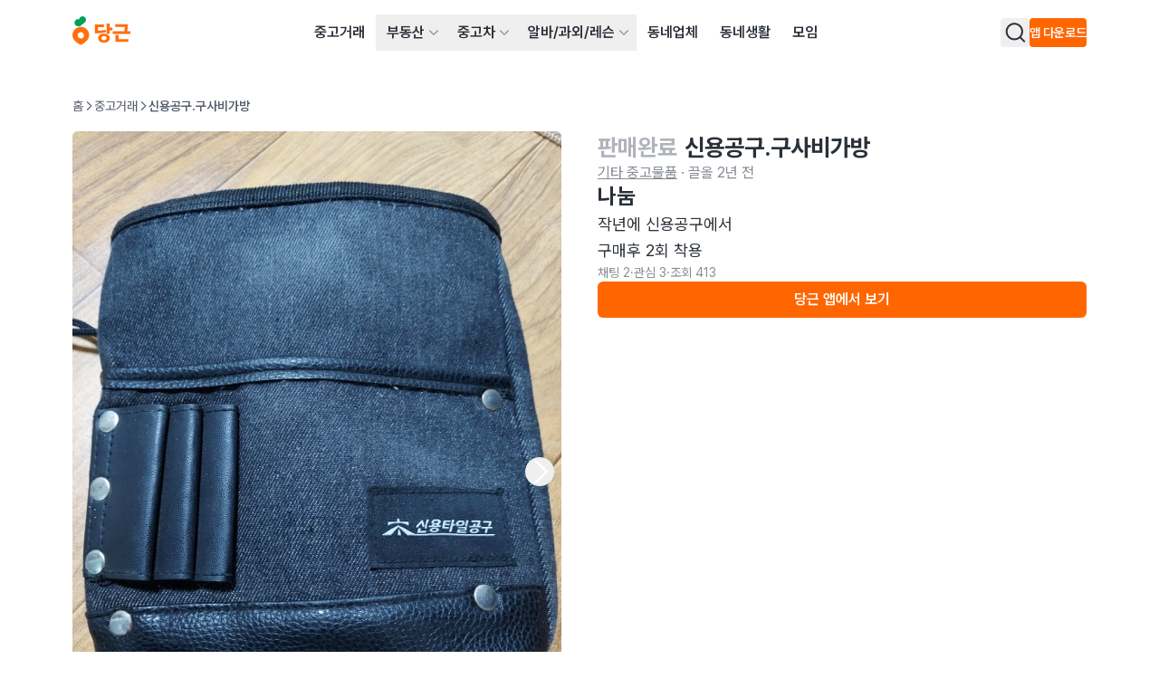

--- FILE ---
content_type: text/html
request_url: https://www.daangn.com/kr/buy-sell/%EC%8B%A0%EC%9A%A9%EA%B3%B5%EA%B5%AC-%EA%B5%AC%EC%82%AC%EB%B9%84%EA%B0%80%EB%B0%A9-cw39qazh9a8c/
body_size: 53493
content:
<!DOCTYPE html><html lang="ko-KR" data-carotene="" data-carotene-color-mode="light" data-seed="" data-seed-color-mode="system" data-seed-user-color-scheme="light"><head><meta charSet="utf-8"/><meta name="viewport" content="width=device-width, initial-scale=1"/><meta name="color-scheme" content="light dark"/><script>(() => {
  document.documentElement.dataset.carotene = "";
  var d = window.matchMedia("(prefers-color-scheme: dark)"),
    a = () => {
      document.documentElement.dataset.caroteneColorMode = d.matches
        ? "dark"
        : "light";
    };
  "addEventListener" in d
    ? d.addEventListener("change", a)
    : "addListener" in d && d.addListener(a),
    a();
})();</script><script>
    (function(window, document, mode) {
      try {
        document.documentElement.dataset.seed = '';
        document.documentElement.dataset.seedColorMode = mode;
      } catch (e) {}

      try {
        var prefersDark = window.matchMedia('(prefers-color-scheme: dark)');

        if ('addEventListener' in prefersDark) {
          prefersDark.addEventListener('change', apply);
        } else if ('addListener' in prefersDark) {
          prefersDark.addListener(apply);
        }

        if (prefersDark.matches) {
          document.documentElement.dataset.seedUserColorScheme = 'dark';
        } else {
          document.documentElement.dataset.seedUserColorScheme = 'light';
        }

        function apply() {
          document.documentElement.dataset.seedUserColorScheme = prefersDark.matches ? 'dark' : 'light';
        }
      } catch (e) {}

      try {
        if (typeof window.AndroidFunction !== 'undefined') {
          document.documentElement.dataset.seedPlatform = 'android';
        } else if (typeof window.webkit !== 'undefined' && typeof window.webkit.messageHandlers !== 'undefined') {
          document.documentElement.dataset.seedPlatform = 'ios';
        } else {
          document.documentElement.dataset.seedPlatform = 'ios';
        }
      } catch (e) {}
    })(window, document, 'system');
  </script><script>window.sentryEnv = {
  release: "97157af",
  environment: "prod-kr"
};</script><meta property="og:site_name" content="당근"/><meta property="og:locale" content="ko-KR"/><meta name="naver-site-verification" content="92caf15a36e20dd7883c22230a35492c8b7ef804"/><meta property="fb:app_id" content="1463621440622064"/><meta name="p:domain_verify" content="e409cc57443686596094495f640bef2a"/><meta property="og:url" content="https://www.daangn.com/kr/buy-sell/%EC%8B%A0%EC%9A%A9%EA%B3%B5%EA%B5%AC-%EA%B5%AC%EC%82%AC%EB%B9%84%EA%B0%80%EB%B0%A9-cw39qazh9a8c/"/><link rel="canonical" href="https://www.daangn.com/kr/buy-sell/%EC%8B%A0%EC%9A%A9%EA%B3%B5%EA%B5%AC-%EA%B5%AC%EC%82%AC%EB%B9%84%EA%B0%80%EB%B0%A9-cw39qazh9a8c/"/><title>신용공구.구사비가방 | 기타 중고물품 | 당근 중고거래</title><meta property="og:title" content="신용공구.구사비가방 | 기타 중고물품 | 당근 중고거래"/><meta name="twitter:title" content="신용공구.구사비가방 | 기타 중고물품 | 당근 중고거래"/><meta name="description" content="작년에 신용공구에서 구매후 2회 착용"/><meta property="og:description" content="작년에 신용공구에서 구매후 2회 착용"/><meta name="twitter:description" content="작년에 신용공구에서 구매후 2회 착용"/><meta property="og:image" content="https://dnvefa72aowie.cloudfront.net/origin/article/202404/67ba169e305e1571a181c38b8b65dd52ee0dc3ca9d704b56df7c7a649a88c5c7_0.webp?f=webp&amp;amp;q=95&amp;amp;s=1440x1440&amp;amp;t=inside"/><meta name="twitter:image" content="https://dnvefa72aowie.cloudfront.net/origin/article/202404/67ba169e305e1571a181c38b8b65dd52ee0dc3ca9d704b56df7c7a649a88c5c7_0.webp?f=webp&amp;amp;q=95&amp;amp;s=1440x1440&amp;amp;t=inside"/><meta property="og:image:width" content="1200"/><meta property="og:image:height" content="630"/><meta name="twitter:card" content="summary_large_image"/><meta property="og:type" content="article"/><script type="application/ld+json">{"@context":"https://schema.org","@type":"Product","name":"신용공구.구사비가방","description":"작년에 신용공구에서\n구매후 2회 착용","image":"https://dnvefa72aowie.cloudfront.net/origin/article/202404/67ba169e305e1571a181c38b8b65dd52ee0dc3ca9d704b56df7c7a649a88c5c7_0.webp?f=webp&q=95&s=1440x1440&t=inside","url":"https://www.daangn.com/kr/buy-sell/%EC%8B%A0%EC%9A%A9%EA%B3%B5%EA%B5%AC-%EA%B5%AC%EC%82%AC%EB%B9%84%EA%B0%80%EB%B0%A9-cw39qazh9a8c/","offers":{"@type":"Offer","price":"0.0","priceCurrency":"KRW","itemCondition":"https://schema.org/UsedCondition","availability":"https://schema.org/OutOfStock","seller":{"@type":"Person","name":"하늘이"}}}</script><script type="application/ld+json">{"@context":"https://schema.org","@type":"BreadcrumbList","itemListElement":[{"@type":"ListItem","position":1,"name":"중고거래","item":"https://www.daangn.com/kr/buy-sell/"},{"@type":"ListItem","position":2,"name":"신용공구.구사비가방"}]}</script><link rel="icon" href="/_remix/favicon-ptbCteuu.png" type="image/png"/><link rel="preload" as="style" href="/_remix/global-5GpgdNKR.css"/><link rel="stylesheet" as="style" href="/_remix/global-5GpgdNKR.css"/><link rel="stylesheet" href="/_remix/GlobalNavigationBar-asoR_SWl.css"/><link rel="stylesheet" href="/_remix/ErrorPage-IYmE0sBZ.css"/><link rel="stylesheet" href="/_remix/kr.buy-sell-CIk1fRWv.css"/><link rel="stylesheet" href="/_remix/GlobalLayout-CF99uN_p.css"/><link rel="stylesheet" href="/_remix/ImageCarousel-DVp8HhA3.css"/><link rel="stylesheet" href="/_remix/ThumbnailCardListHeader-uDKOm9h4.css"/><link rel="stylesheet" href="/_remix/Avatar-CB_YPTCo.css"/><link rel="stylesheet" href="/_remix/UserProfileSummary-yxFQr_E8.css"/><link rel="stylesheet" href="/_remix/toSquareThumbnailCardProps-C3eoB772.css"/></head><body><header class="_1463i580" data-state="init"><a href="#main-content" class="sprinkles_fontSize_200_base__1byufe8uu sprinkles_fontWeight_semibold__1byufe81y sprinkles_lineHeight_body.medium_base__1byufe8w6 sprinkles_color_neutralInverted__1byufe8c _1g5ia250 sprinkles_paddingTop_1_base__1byufe89i sprinkles_paddingBottom_1_base__1byufe8bm sprinkles_paddingLeft_4_base__1byufe8g6 sprinkles_paddingRight_4_base__1byufe8e2 sprinkles_backgroundColor_neutralInverted__1byufe810 _1463i581">본문 바로가기</a><div class="_1laqyod1 sprinkles_display_flex_base__1byufe82i sprinkles_flexDirection_column_base__1byufe8te sprinkles_justifyContent_center_base__1byufe8su sprinkles_backgroundColor_layerDefault__1byufe8n sprinkles_width_full_base__1byufe84q" data-border="false"><div class="_1j555bm0 sprinkles_paddingLeft_4_base__1byufe8g6 sprinkles_paddingLeft_10_small__1byufe8gr sprinkles_paddingLeft_16_medium__1byufe8h4 sprinkles_paddingLeft_20_large__1byufe8h9 sprinkles_paddingRight_4_base__1byufe8e2 sprinkles_paddingRight_10_small__1byufe8en sprinkles_paddingRight_16_medium__1byufe8f0 sprinkles_paddingRight_20_large__1byufe8f5 sprinkles_backgroundColor_layerDefault__1byufe8n sprinkles_width_full_base__1byufe84q"><div class="sprinkles_paddingTop_4_base__1byufe89u sprinkles_paddingBottom_4_base__1byufe8by sprinkles_position_relative_base__1byufe86y sprinkles_top_0__1byufe81q sprinkles_display_flex_base__1byufe82i sprinkles_justifyContent_spaceBetween_base__1byufe8t2 sprinkles_alignItems_center_base__1byufe8si sprinkles_backgroundColor_layerDefault__1byufe8n sprinkles_zIndex_2__1byufe81i"><a data-gtm="gnb_logo" href="/kr/" class="sprinkles_display_flex_base__1byufe82i sprinkles_alignItems_center_base__1byufe8si sprinkles_cursor_pointer__1byufe81o" aria-label="당근" data-discover="true"><svg xmlns="http://www.w3.org/2000/svg" width="64" fill="none" viewBox="0 0 203 114"><path fill="#FF6F0F" d="M29.234 36.895C13.09 36.895 0 49.695 0 65.855c0 22.327 29.318 34.175 29.234 34.143-.08.032 29.234-11.816 29.234-34.143 0-16.148-13.089-28.96-29.234-28.96Zm0 40.684A11.069 11.069 0 0 1 18.386 64.34a11.073 11.073 0 0 1 8.702-8.693A11.068 11.068 0 0 1 40.312 66.51a11.07 11.07 0 0 1-11.078 11.088v-.02Z"></path><path fill="#00A05B" d="M35.817 0c-6.823 0-11.574 4.768-12.322 10.4-9.094-2.512-16.22 4.4-16.22 12 0 5.82 3.999 10.52 9.33 12.047 4.299 1.228 12.041.312 12.041.312-.04-1.88 1.692-3.944 4.364-5.824 7.598-5.343 13.54-7.863 14.457-15.151C48.427 6.16 42.767 0 35.817 0Z"></path><path fill="#FF6F0F" d="M116.493 46.963c-6.175 1.94-16.865 2.972-26.907 2.972V37.719h20.74v-9.096H78.465V59.6c17.424 0 32.637-2.1 39.06-4.088l-1.032-8.548ZM131.134 25h-11.106v35.61h11.106V49.448h8.958v-9.716h-8.958V25ZM110.506 60.527c-11.766 0-20.396 6.484-20.396 16 0 9.515 8.639 16 20.396 16 11.758 0 20.396-6.489 20.396-16 0-9.512-8.63-16-20.396-16Zm0 23.091c-5.303 0-9.282-2.544-9.282-7.108 0-4.563 3.979-7.103 9.282-7.103s9.282 2.544 9.282 7.103c0 4.56-3.975 7.108-9.282 7.108ZM161.72 65.25h-11.354v24.092h45.128v-9.536H161.72V65.251ZM194.086 27.971h-44.232v9.536h33.082c0 2.368.112 8-.972 14.4h-40.568v9.864h61.588v-9.848H192.01c1.472-8.088 1.892-14.392 2.076-23.952Z"></path></svg></a><nav aria-label="메인 메뉴" data-orientation="horizontal" dir="ltr" class="sprinkles_position_relative_base__1byufe86y _1laqyod5"><div style="position:relative"><ul data-orientation="horizontal" class="_4wgc7j4 sprinkles_display_flex_base__1byufe82i sprinkles_alignItems_center_base__1byufe8si sprinkles_color_neutral__1byufe81" dir="ltr"><li><a data-gtm="gnb_menu" href="/kr/buy-sell/" class="_4wgc7j2 _4wgc7j1 sprinkles_paddingTop_2_base__1byufe89m sprinkles_paddingBottom_2_base__1byufe8bq sprinkles_paddingLeft_3_base__1byufe8g2 sprinkles_paddingRight_3_base__1byufe8dy sprinkles_display_inlineBlock_base__1byufe82e" data-discover="true">중고거래</a></li><li><div class="_4wgc7j5"><button id="radix-:Rj2n5:-trigger-radix-:Raj2n5:" data-state="closed" aria-expanded="false" aria-controls="radix-:Rj2n5:-content-radix-:Raj2n5:" class="_4wgc7j0 sprinkles_display_flex_base__1byufe82i sprinkles_alignItems_center_base__1byufe8si sprinkles_cursor_pointer__1byufe81o sprinkles_paddingRight_2_base__1byufe8du" data-radix-collection-item=""><a data-gtm="gnb_menu" class="_4wgc7j9 _4wgc7j1 sprinkles_paddingTop_2_base__1byufe89m sprinkles_paddingBottom_2_base__1byufe8bq sprinkles_display_flex_base__1byufe82i sprinkles_alignItems_center_base__1byufe8si sprinkles_gap_1_base__1byufe8qe sprinkles_paddingLeft_3_base__1byufe8g2 sprinkles_paddingRight_1_base__1byufe8dq" href="/kr/realty/" data-discover="true">부동산</a><svg viewBox="0 0 24 24" fill="none" xmlns="http://www.w3.org/2000/svg" data-seed-icon="true" data-seed-icon-version="0.0.23" width="24" height="24" aria-hidden="true" class="sprinkles_color_neutralSubtle__1byufe82 sprinkles_width_3_base__1byufe832 sprinkles_height_3_base__1byufe856 _4wgc7ja"><g><path fill-rule="evenodd" clip-rule="evenodd" d="M21.3991 6.93106C20.9192 6.47398 20.1596 6.49248 19.7025 6.97238L11.9995 15.06L4.29762 6.97244C3.84057 6.49251 3.081 6.47396 2.60107 6.93101C2.12114 7.38805 2.10258 8.14762 2.55963 8.62756L11.1305 17.6276C11.357 17.8654 11.671 18 11.9994 18C12.3278 18 12.6419 17.8654 12.8684 17.6276L21.4404 8.62762C21.8975 8.14771 21.879 7.38814 21.3991 6.93106Z" fill="currentColor"></path></g></svg></button></div></li><li><div class="_4wgc7j5"><button id="radix-:Rj2n5:-trigger-radix-:Rej2n5:" data-state="closed" aria-expanded="false" aria-controls="radix-:Rj2n5:-content-radix-:Rej2n5:" class="_4wgc7j0 sprinkles_display_flex_base__1byufe82i sprinkles_alignItems_center_base__1byufe8si sprinkles_cursor_pointer__1byufe81o sprinkles_paddingRight_2_base__1byufe8du" data-radix-collection-item=""><a data-gtm="gnb_menu" class="_4wgc7j9 _4wgc7j1 sprinkles_paddingTop_2_base__1byufe89m sprinkles_paddingBottom_2_base__1byufe8bq sprinkles_display_flex_base__1byufe82i sprinkles_alignItems_center_base__1byufe8si sprinkles_gap_1_base__1byufe8qe sprinkles_paddingLeft_3_base__1byufe8g2 sprinkles_paddingRight_1_base__1byufe8dq" href="/kr/cars/" data-discover="true">중고차</a><svg viewBox="0 0 24 24" fill="none" xmlns="http://www.w3.org/2000/svg" data-seed-icon="true" data-seed-icon-version="0.0.23" width="24" height="24" aria-hidden="true" class="sprinkles_color_neutralSubtle__1byufe82 sprinkles_width_3_base__1byufe832 sprinkles_height_3_base__1byufe856 _4wgc7ja"><g><path fill-rule="evenodd" clip-rule="evenodd" d="M21.3991 6.93106C20.9192 6.47398 20.1596 6.49248 19.7025 6.97238L11.9995 15.06L4.29762 6.97244C3.84057 6.49251 3.081 6.47396 2.60107 6.93101C2.12114 7.38805 2.10258 8.14762 2.55963 8.62756L11.1305 17.6276C11.357 17.8654 11.671 18 11.9994 18C12.3278 18 12.6419 17.8654 12.8684 17.6276L21.4404 8.62762C21.8975 8.14771 21.879 7.38814 21.3991 6.93106Z" fill="currentColor"></path></g></svg></button></div></li><li><div class="_4wgc7j5"><button id="radix-:Rj2n5:-trigger-radix-:Rij2n5:" data-state="closed" aria-expanded="false" aria-controls="radix-:Rj2n5:-content-radix-:Rij2n5:" class="_4wgc7j0 sprinkles_display_flex_base__1byufe82i sprinkles_alignItems_center_base__1byufe8si sprinkles_cursor_pointer__1byufe81o sprinkles_paddingRight_2_base__1byufe8du" data-radix-collection-item=""><a data-gtm="gnb_menu" class="_4wgc7j9 _4wgc7j1 sprinkles_paddingTop_2_base__1byufe89m sprinkles_paddingBottom_2_base__1byufe8bq sprinkles_display_flex_base__1byufe82i sprinkles_alignItems_center_base__1byufe8si sprinkles_gap_1_base__1byufe8qe sprinkles_paddingLeft_3_base__1byufe8g2 sprinkles_paddingRight_1_base__1byufe8dq" href="/kr/jobs/" data-discover="true">알바/과외/레슨</a><svg viewBox="0 0 24 24" fill="none" xmlns="http://www.w3.org/2000/svg" data-seed-icon="true" data-seed-icon-version="0.0.23" width="24" height="24" aria-hidden="true" class="sprinkles_color_neutralSubtle__1byufe82 sprinkles_width_3_base__1byufe832 sprinkles_height_3_base__1byufe856 _4wgc7ja"><g><path fill-rule="evenodd" clip-rule="evenodd" d="M21.3991 6.93106C20.9192 6.47398 20.1596 6.49248 19.7025 6.97238L11.9995 15.06L4.29762 6.97244C3.84057 6.49251 3.081 6.47396 2.60107 6.93101C2.12114 7.38805 2.10258 8.14762 2.55963 8.62756L11.1305 17.6276C11.357 17.8654 11.671 18 11.9994 18C12.3278 18 12.6419 17.8654 12.8684 17.6276L21.4404 8.62762C21.8975 8.14771 21.879 7.38814 21.3991 6.93106Z" fill="currentColor"></path></g></svg></button></div></li><li><a data-gtm="gnb_menu" href="/kr/local-profile/" class="_4wgc7j2 _4wgc7j1 sprinkles_paddingTop_2_base__1byufe89m sprinkles_paddingBottom_2_base__1byufe8bq sprinkles_paddingLeft_3_base__1byufe8g2 sprinkles_paddingRight_3_base__1byufe8dy sprinkles_display_inlineBlock_base__1byufe82e" data-discover="true">동네업체</a></li><li><a data-gtm="gnb_menu" href="/kr/community/" class="_4wgc7j2 _4wgc7j1 sprinkles_paddingTop_2_base__1byufe89m sprinkles_paddingBottom_2_base__1byufe8bq sprinkles_paddingLeft_3_base__1byufe8g2 sprinkles_paddingRight_3_base__1byufe8dy sprinkles_display_inlineBlock_base__1byufe82e" data-discover="true">동네생활</a></li><li><a data-gtm="gnb_menu" href="/kr/group/" class="_4wgc7j2 _4wgc7j1 sprinkles_paddingTop_2_base__1byufe89m sprinkles_paddingBottom_2_base__1byufe8bq sprinkles_paddingLeft_3_base__1byufe8g2 sprinkles_paddingRight_3_base__1byufe8dy sprinkles_display_inlineBlock_base__1byufe82e" data-discover="true">모임</a></li></ul></div></nav><div class="sprinkles_display_none_base__1byufe822 sprinkles_display_flex_medium__1byufe82k sprinkles_alignItems_center_base__1byufe8si sprinkles_gap_4_base__1byufe8qq"><button type="button" aria-haspopup="dialog" aria-expanded="false" aria-controls="radix-:R2r2n5:" data-state="closed" class="ay4dl60 sprinkles_paddingBottom_1_base__1byufe8bm sprinkles_paddingTop_1_base__1byufe89i sprinkles_paddingLeft_1_base__1byufe8fu sprinkles_paddingRight_1_base__1byufe8dq sprinkles_borderRadius_1_base__1byufe87e sprinkles_cursor_pointer__1byufe81o _1laqyod0" data-show="true" style="opacity:1"><div class="_1c6hyct0">검색</div><svg viewBox="0 0 24 24" fill="none" xmlns="http://www.w3.org/2000/svg" data-seed-icon="true" data-seed-icon-version="0.0.23" width="24" height="24" class="sprinkles_color_neutral__1byufe81 sprinkles_width_6_base__1byufe83e sprinkles_height_6_base__1byufe85i sprinkles_display_block_base__1byufe826" aria-hidden="true"><g><path fill-rule="evenodd" clip-rule="evenodd" d="M11.3111 1.2002C6.00313 1.2002 1.69995 5.49902 1.69995 10.8048V10.8178C1.69995 16.1236 6.00313 20.4224 11.3111 20.4224C13.5994 20.4224 15.711 19.6233 17.3631 18.2785L21.493 22.4083C21.8835 22.7988 22.5167 22.7988 22.9072 22.4083C23.2977 22.0177 23.2977 21.3846 22.9072 20.9941L18.777 16.864C20.1196 15.2095 20.9222 13.0996 20.9222 10.8048C20.9222 5.49902 16.619 1.2002 11.3111 1.2002ZM3.69995 10.8048C3.69995 6.60502 7.10627 3.2002 11.3111 3.2002C15.5159 3.2002 18.9222 6.60502 18.9222 10.8048C18.9222 13.0794 17.9298 15.1209 16.3465 16.5182L16.3446 16.52C15.0067 17.707 13.2419 18.4224 11.3111 18.4224C7.10627 18.4224 3.69995 15.0176 3.69995 10.8178V10.8048Z" fill="currentColor"></path></g></svg></button><div class="_1laqyod6"></div><button class="hz29bu0 hz29bu4 hz29bu1" data-gtm="gnb_app_download">앱 다운로드</button></div><div class="sprinkles_display_flex_base__1byufe82i sprinkles_alignItems_center_base__1byufe8si sprinkles_justifyContent_center_base__1byufe8su sprinkles_gap_3_base__1byufe8qm sprinkles_display_block_base__1byufe826 sprinkles_display_none_medium__1byufe824"><div class="sprinkles_display_flex_base__1byufe82i sprinkles_gap_3_base__1byufe8qm sprinkles_alignItems_center_base__1byufe8si"><div style="transform:none"></div><button type="button" aria-haspopup="dialog" aria-expanded="false" aria-controls="radix-:Rj32n5:" data-state="closed" class="ay4dl60 sprinkles_paddingBottom_1_base__1byufe8bm sprinkles_paddingTop_1_base__1byufe89i sprinkles_paddingLeft_1_base__1byufe8fu sprinkles_paddingRight_1_base__1byufe8dq sprinkles_borderRadius_1_base__1byufe87e sprinkles_cursor_pointer__1byufe81o _1laqyod0" data-show="true" style="opacity:1"><div class="_1c6hyct0">검색</div><svg viewBox="0 0 24 24" fill="none" xmlns="http://www.w3.org/2000/svg" data-seed-icon="true" data-seed-icon-version="0.0.23" width="24" height="24" class="sprinkles_color_neutral__1byufe81 sprinkles_width_6_base__1byufe83e sprinkles_height_6_base__1byufe85i sprinkles_display_block_base__1byufe826" aria-hidden="true"><g><path fill-rule="evenodd" clip-rule="evenodd" d="M11.3111 1.2002C6.00313 1.2002 1.69995 5.49902 1.69995 10.8048V10.8178C1.69995 16.1236 6.00313 20.4224 11.3111 20.4224C13.5994 20.4224 15.711 19.6233 17.3631 18.2785L21.493 22.4083C21.8835 22.7988 22.5167 22.7988 22.9072 22.4083C23.2977 22.0177 23.2977 21.3846 22.9072 20.9941L18.777 16.864C20.1196 15.2095 20.9222 13.0996 20.9222 10.8048C20.9222 5.49902 16.619 1.2002 11.3111 1.2002ZM3.69995 10.8048C3.69995 6.60502 7.10627 3.2002 11.3111 3.2002C15.5159 3.2002 18.9222 6.60502 18.9222 10.8048C18.9222 13.0794 17.9298 15.1209 16.3465 16.5182L16.3446 16.52C15.0067 17.707 13.2419 18.4224 11.3111 18.4224C7.10627 18.4224 3.69995 15.0176 3.69995 10.8178V10.8048Z" fill="currentColor"></path></g></svg></button><div class="_1laqyod6"></div></div><div class="sprinkles_display_inlineFlex_base__1byufe82m sprinkles_justifyContent_center_base__1byufe8su sprinkles_alignItems_center_base__1byufe8si"><button type="button" aria-haspopup="dialog" aria-expanded="false" aria-controls="radix-:R532n5:" data-state="closed" class="_1laqyod2 sprinkles_paddingBottom_0_base__1byufe8bi sprinkles_paddingTop_0_base__1byufe89e sprinkles_paddingLeft_0_base__1byufe8fq sprinkles_paddingRight_0_base__1byufe8dm sprinkles_position_relative_base__1byufe86y sprinkles_display_flex_base__1byufe82i sprinkles_display_none_medium__1byufe824 sprinkles_cursor_pointer__1byufe81o"><div data-gtm="gnb_hamburger_menu" class="_1laqyod3 sprinkles_position_absolute_base__1byufe872 sprinkles_top_50%__1byufe81r sprinkles_left_50%__1byufe81u"><svg viewBox="0 0 24 24" fill="none" xmlns="http://www.w3.org/2000/svg" data-seed-icon="true" data-seed-icon-version="0.0.23" width="24" height="24"><g><g><path d="M2 4C2 3.44772 2.44772 3 3 3H21C21.5523 3 22 3.44772 22 4C22 4.55228 21.5523 5 21 5H3C2.44772 5 2 4.55228 2 4Z" fill="currentColor"></path><path d="M2 12C2 11.4477 2.44772 11 3 11H21C21.5523 11 22 11.4477 22 12C22 12.5523 21.5523 13 21 13H3C2.44772 13 2 12.5523 2 12Z" fill="currentColor"></path><path d="M3 19C2.44772 19 2 19.4477 2 20C2 20.5523 2.44772 21 3 21H21C21.5523 21 22 20.5523 22 20C22 19.4477 21.5523 19 21 19H3Z" fill="currentColor"></path></g></g></svg></div></button></div></div></div></div></div></header><main id="main-content" class="_1463i585"><article class="_4y5lbr0 sprinkles_display_flex_base__1byufe82i sprinkles_flexDirection_column_base__1byufe8te sprinkles_position_relative_base__1byufe86y sprinkles_marginBottom_16_base__1byufe8la sprinkles_marginBottom_24_medium__1byufe8lk sprinkles_marginBottom_32_large__1byufe8lp"><div class="_1j555bm0 sprinkles_paddingLeft_4_base__1byufe8g6 sprinkles_paddingLeft_10_small__1byufe8gr sprinkles_paddingLeft_16_medium__1byufe8h4 sprinkles_paddingLeft_20_large__1byufe8h9 sprinkles_paddingRight_4_base__1byufe8e2 sprinkles_paddingRight_10_small__1byufe8en sprinkles_paddingRight_16_medium__1byufe8f0 sprinkles_paddingRight_20_large__1byufe8f5 sprinkles_backgroundColor_layerDefault__1byufe8n sprinkles_width_full_base__1byufe84q"><div class="sprinkles_display_none_base__1byufe822 sprinkles_display_block_medium__1byufe828 sprinkles_marginTop_4_base__1byufe8ia sprinkles_marginTop_8_medium__1byufe8is"><nav aria-label="중고거래 페이지 네비게이션" class="_1skoxdf0"><ol class="_1skoxdf1"><li class="_1skoxdf2"><a href="/kr/" class="_1skoxdf4" data-discover="true">홈</a><span class="_1skoxdf3" role="presentation"><svg viewBox="0 0 24 24" fill="none" xmlns="http://www.w3.org/2000/svg" data-seed-icon="true" data-seed-icon-version="0.0.10" width="12" height="12"><g><path fill-rule="evenodd" clip-rule="evenodd" d="M7.93106 2.60286C7.47398 3.08276 7.49248 3.84233 7.97238 4.29941L16.06 12.0024L7.97245 19.7043C7.49251 20.1614 7.47396 20.921 7.93101 21.4009C8.38806 21.8808 9.14763 21.8994 9.62756 21.4423L18.6276 12.8715C18.8654 12.645 19 12.3309 19 12.0025C19 11.6741 18.8654 11.36 18.6276 11.1335L9.62762 2.56153C9.14771 2.10445 8.38814 2.12296 7.93106 2.60286Z" fill="currentColor"></path></g></svg></span></li><li class="_1skoxdf2"><a href="/kr/buy-sell/" class="_1skoxdf4" data-discover="true">중고거래</a><span class="_1skoxdf3" role="presentation"><svg viewBox="0 0 24 24" fill="none" xmlns="http://www.w3.org/2000/svg" data-seed-icon="true" data-seed-icon-version="0.0.10" width="12" height="12"><g><path fill-rule="evenodd" clip-rule="evenodd" d="M7.93106 2.60286C7.47398 3.08276 7.49248 3.84233 7.97238 4.29941L16.06 12.0024L7.97245 19.7043C7.49251 20.1614 7.47396 20.921 7.93101 21.4009C8.38806 21.8808 9.14763 21.8994 9.62756 21.4423L18.6276 12.8715C18.8654 12.645 19 12.3309 19 12.0025C19 11.6741 18.8654 11.36 18.6276 11.1335L9.62762 2.56153C9.14771 2.10445 8.38814 2.12296 7.93106 2.60286Z" fill="currentColor"></path></g></svg></span></li><li class="_1skoxdf2"><span class="_1skoxdf5" aria-current="page">신용공구.구사비가방</span><span class="_1skoxdf3" role="presentation"><svg viewBox="0 0 24 24" fill="none" xmlns="http://www.w3.org/2000/svg" data-seed-icon="true" data-seed-icon-version="0.0.10" width="12" height="12"><g><path fill-rule="evenodd" clip-rule="evenodd" d="M7.93106 2.60286C7.47398 3.08276 7.49248 3.84233 7.97238 4.29941L16.06 12.0024L7.97245 19.7043C7.49251 20.1614 7.47396 20.921 7.93101 21.4009C8.38806 21.8808 9.14763 21.8994 9.62756 21.4423L18.6276 12.8715C18.8654 12.645 19 12.3309 19 12.0025C19 11.6741 18.8654 11.36 18.6276 11.1335L9.62762 2.56153C9.14771 2.10445 8.38814 2.12296 7.93106 2.60286Z" fill="currentColor"></path></g></svg></span></li></ol></nav></div><div class="sprinkles_display_flex_base__1byufe82i sprinkles_flexDirection_column_base__1byufe8te sprinkles_flexDirection_row_medium__1byufe8t8 sprinkles_marginTop_0_base__1byufe8hu sprinkles_marginTop_4_medium__1byufe8ic"><section class="_4y5lbr2 sprinkles_position_relative_base__1byufe86y sprinkles_marginBottom_0_base__1byufe8jy sprinkles_marginBottom_4_medium__1byufe8kg sprinkles_marginBottom_12_large__1byufe8l9"><div class="sprinkles_borderRadius_1.5_medium__1byufe894 sprinkles_overflow_hidden__1byufe819"><div class="sprinkles_overflow_hidden__1byufe819 sprinkles_width_full_base__1byufe84q sprinkles_position_relative_base__1byufe86y"><div class="sprinkles_display_flex_base__1byufe82i sprinkles_width_full_base__1byufe84q"><img srcSet="https://dnvefa72aowie.cloudfront.net/origin/article/202404/67ba169e305e1571a181c38b8b65dd52ee0dc3ca9d704b56df7c7a649a88c5c7_0.webp?f=webp&amp;q=82&amp;s=300x300&amp;t=crop 300w, https://dnvefa72aowie.cloudfront.net/origin/article/202404/67ba169e305e1571a181c38b8b65dd52ee0dc3ca9d704b56df7c7a649a88c5c7_0.webp?f=webp&amp;q=95&amp;s=720x720&amp;t=inside 720w" sizes="(min-width: 992px) 50vw, 100vw" src="https://dnvefa72aowie.cloudfront.net/origin/article/202404/67ba169e305e1571a181c38b8b65dd52ee0dc3ca9d704b56df7c7a649a88c5c7_0.webp?f=webp&amp;q=95&amp;s=1440x1440&amp;t=inside" alt="" loading="lazy" class="_1wus0xp0 sprinkles_width_full_base__1byufe84q sprinkles_height_full_base__1byufe86u sprinkles_cursor_default__1byufe81n _1wus0xp1"/><img srcSet="https://dnvefa72aowie.cloudfront.net/origin/article/202404/ba78398ae096a137421be7136bd41231298c08757645b48aa3aba5dfa05d7443_1.webp?f=webp&amp;q=82&amp;s=300x300&amp;t=crop 300w, https://dnvefa72aowie.cloudfront.net/origin/article/202404/ba78398ae096a137421be7136bd41231298c08757645b48aa3aba5dfa05d7443_1.webp?f=webp&amp;q=95&amp;s=720x720&amp;t=inside 720w" sizes="(min-width: 992px) 50vw, 100vw" src="https://dnvefa72aowie.cloudfront.net/origin/article/202404/ba78398ae096a137421be7136bd41231298c08757645b48aa3aba5dfa05d7443_1.webp?f=webp&amp;q=95&amp;s=1440x1440&amp;t=inside" alt="" loading="lazy" class="_1wus0xp0 sprinkles_width_full_base__1byufe84q sprinkles_height_full_base__1byufe86u sprinkles_cursor_default__1byufe81n _1wus0xp1"/><img srcSet="https://dnvefa72aowie.cloudfront.net/origin/article/202404/3b96048c37aec72a70510d5905bd675699101ffd47d9c09f4b96a01c609bdc5a_2.webp?f=webp&amp;q=82&amp;s=300x300&amp;t=crop 300w, https://dnvefa72aowie.cloudfront.net/origin/article/202404/3b96048c37aec72a70510d5905bd675699101ffd47d9c09f4b96a01c609bdc5a_2.webp?f=webp&amp;q=95&amp;s=720x720&amp;t=inside 720w" sizes="(min-width: 992px) 50vw, 100vw" src="https://dnvefa72aowie.cloudfront.net/origin/article/202404/3b96048c37aec72a70510d5905bd675699101ffd47d9c09f4b96a01c609bdc5a_2.webp?f=webp&amp;q=95&amp;s=1440x1440&amp;t=inside" alt="" loading="lazy" class="_1wus0xp0 sprinkles_width_full_base__1byufe84q sprinkles_height_full_base__1byufe86u sprinkles_cursor_default__1byufe81n _1wus0xp1"/></div><div class="sprinkles_display_none_base__1byufe822 sprinkles_display_block_medium__1byufe828"><button type="button" aria-label="Previous item" class="_1wus0xp3 _1wus0xp2 sprinkles_position_absolute_base__1byufe872 sprinkles_top_50%__1byufe81r sprinkles_borderRadius_full_base__1byufe89a _1wus0xp4"><svg viewBox="0 0 24 24" fill="none" xmlns="http://www.w3.org/2000/svg" data-seed-icon="true" data-seed-icon-version="0.0.23" width="32" height="32" class="_1wus0xp9"><g><path fill-rule="evenodd" clip-rule="evenodd" d="M15.7241 2.76052C16.105 3.16043 16.0896 3.79341 15.6897 4.17431L7.45 12.0222L15.6896 19.8689C16.0896 20.2498 16.105 20.8827 15.7242 21.2827C15.3433 21.6826 14.7103 21.6981 14.3104 21.3172L5.31037 12.7464C5.11218 12.5576 5.00001 12.2959 5 12.0222C4.99999 11.7486 5.11215 11.4868 5.31032 11.2981L14.3103 2.72608C14.7102 2.34518 15.3432 2.3606 15.7241 2.76052Z" fill="currentColor"></path></g></svg></button><button type="button" aria-label="Next item" class="_1wus0xp6 _1wus0xp2 sprinkles_position_absolute_base__1byufe872 sprinkles_top_50%__1byufe81r sprinkles_borderRadius_full_base__1byufe89a _1wus0xp7"><svg viewBox="0 0 24 24" fill="none" xmlns="http://www.w3.org/2000/svg" data-seed-icon="true" data-seed-icon-version="0.0.23" width="32" height="32" class="_1wus0xp9"><g><path fill-rule="evenodd" clip-rule="evenodd" d="M8.27589 2.76052C7.89499 3.16043 7.9104 3.79341 8.31032 4.17431L16.55 12.0222L8.31037 19.8689C7.91042 20.2498 7.89496 20.8827 8.27584 21.2827C8.65671 21.6826 9.28969 21.6981 9.68963 21.3172L18.6896 12.7464C18.8878 12.5576 19 12.2959 19 12.0222C19 11.7486 18.8879 11.4868 18.6897 11.2981L9.68968 2.72608C9.28976 2.34518 8.65679 2.3606 8.27589 2.76052Z" fill="currentColor"></path></g></svg></button></div><div><ol class="_1wus0xpa sprinkles_paddingTop_6_base__1byufe8a2 sprinkles_paddingBottom_6_base__1byufe8c6 sprinkles_display_flex_base__1byufe82i sprinkles_flexWrap_nowrap_base__1byufe8tq sprinkles_justifyContent_center_base__1byufe8su sprinkles_alignItems_center_base__1byufe8si sprinkles_position_absolute_base__1byufe872 sprinkles_bottom_0__1byufe81s sprinkles_left_0__1byufe81t sprinkles_right_0__1byufe81v sprinkles_gap_2_base__1byufe8qi"></ol></div></div></div><div class="_4y5lbr1 sprinkles_marginLeft_4_base__1byufe8om sprinkles_marginLeft_6_small__1byufe8ov sprinkles_marginLeft_0_medium__1byufe8o8 sprinkles_marginRight_4_base__1byufe8mi sprinkles_marginRight_6_small__1byufe8mr sprinkles_marginRight_0_medium__1byufe8m4"><div class="sprinkles_paddingTop_4_base__1byufe89u sprinkles_paddingBottom_4_base__1byufe8by sprinkles_display_flex_base__1byufe82i sprinkles_flexDirection_column_base__1byufe8te"><div class="sprinkles_display_flex_base__1byufe82i sprinkles_justifyContent_spaceBetween_base__1byufe8t2 sprinkles_alignItems_center_base__1byufe8si"><div class="r4hjxe0 r4hjxe1 r4hjxe6 r4hjxe8 r4hjxec"><a href="/kr/users/%ED%95%98%EB%8A%98%EC%9D%B4-f81otf9jdh91/" aria-label="하늘이님의 프로필 페이지" class="_1rgv2433" data-discover="true"><span class="_1b4d5ac0 _1b4d5ac5 _1b4d5acc _1b4d5acg _1b4d5acm _1b4d5ac1" aria-hidden="true"></span></a><div class="r4hjxed"><a href="/kr/users/%ED%95%98%EB%8A%98%EC%9D%B4-f81otf9jdh91/" class="_1rgv2432" data-discover="true"><span class="r4hjxee r4hjxef r4hjxek r4hjxem r4hjxeq">하늘이</span></a><a href="/kr/buy-sell/?in=%EA%B0%80%EC%A2%8C3%EB%8F%99-960" class="r4hjxer r4hjxes r4hjxex r4hjxez r4hjxe13" data-discover="true">인천 서구 가좌3동</a></div></div><div class="sprinkles_display_flex_base__1byufe82i sprinkles_flexDirection_column_base__1byufe8te sprinkles_gap_1_base__1byufe8qe sprinkles_gap_2_small__1byufe8qj sprinkles_gap_1_medium__1byufe8qg sprinkles_gap_2_large__1byufe8ql sprinkles_alignItems_flexEnd_base__1byufe8sm"><div class="yzp7ms0 yzp7ms1 yzp7ms4 yzp7ms5 yzp7ms8"><div class="yzp7ms9"><span class="yzp7msi yzp7msp yzp7mss yzp7mst yzp7msw yzp7mso">89.0<!-- -->°C</span><div class="yzp7msa"><div class="yzp7msb yzp7msh" style="width:89.9%"></div></div></div><svg aria-hidden="true" xmlns="http://www.w3.org/2000/svg" width="24" height="24" fill="none"><g clip-path="url(#a)"><path fill="#FADD65" d="M12 24c6.627 0 12-5.373 12-12S18.627 0 12 0 0 5.373 0 12s5.373 12 12 12Z"></path><mask id="b" width="24" height="24" x="0" y="0" maskUnits="userSpaceOnUse" style="mask-type:alpha"><path fill="#FAD84A" d="M12 24c6.627 0 12-5.373 12-12S18.627 0 12 0 0 5.373 0 12s5.373 12 12 12Z"></path></mask><g mask="url(#b)"><path fill="url(#c)" d="M4.35 18.6a4.35 4.35 0 1 0 0-8.7 4.35 4.35 0 0 0 0 8.7Z" opacity=".6"></path><path fill="url(#d)" d="M19.65 18.6a4.35 4.35 0 1 0 0-8.7 4.35 4.35 0 0 0 0 8.7Z" opacity=".6"></path></g><path fill="#895F00" fill-rule="evenodd" d="M7.8 9.713c-.508 0-1.088.412-1.088 1.087a.562.562 0 1 1-1.125 0c0-1.425 1.22-2.213 2.213-2.213.992 0 2.212.788 2.212 2.213a.562.562 0 1 1-1.125 0c0-.675-.58-1.088-1.087-1.088Zm8.55 0c-.508 0-1.088.412-1.088 1.087a.562.562 0 1 1-1.125 0c0-1.425 1.22-2.213 2.213-2.213.992 0 2.212.788 2.212 2.213a.562.562 0 1 1-1.125 0c0-.675-.58-1.088-1.087-1.088Z" clip-rule="evenodd"></path><path fill="#895F00" d="M7.35 13.5c-.58 0-1.05.47-1.05 1.05 0 .316.116.739.28 1.131.178.432.463.948.893 1.448.883 1.025 2.33 1.921 4.527 1.921 2.196 0 3.644-.896 4.527-1.921.43-.5.714-1.016.893-1.448.163-.392.28-.814.28-1.131 0-.58-.47-1.05-1.05-1.05h-9.3Z"></path><path fill="#D49D3A" fill-rule="evenodd" d="m5.885 5.568-.001.003a.975.975 0 0 1 .26-.279c.176-.126.477-.25.965-.128a.375.375 0 0 0 .182-.728c-.712-.178-1.236-.002-1.584.246a1.725 1.725 0 0 0-.455.485l-.037.065a.375.375 0 0 0 .669.34V5.57l.001-.002Z" clip-rule="evenodd" opacity=".85"></path><path fill="#D49D3A" d="M18.468 5.735a.375.375 0 0 1-.51-.178.976.976 0 0 0-.251-.264c-.178-.127-.478-.251-.966-.13a.375.375 0 1 1-.182-.727c.712-.178 1.236-.002 1.584.246a1.725 1.725 0 0 1 .456.485c.119.195.092.457-.131.568Z" opacity=".85"></path><path fill="#fff" fill-rule="evenodd" d="M8.4 14.7a.15.15 0 0 0-.121.238v.002l.004.004.01.012c.007.01.019.023.034.04.03.033.075.079.137.132.125.107.319.245.602.382.568.274 1.49.54 2.934.54 1.443 0 2.33-.266 2.863-.542.266-.138.442-.278.554-.387a1.271 1.271 0 0 0 .163-.197.15.15 0 0 0-.13-.224H8.4Z" clip-rule="evenodd"></path></g><defs><radialGradient id="c" cx="0" cy="0" r="1" gradientTransform="translate(4.351 14.202) scale(4.3512)" gradientUnits="userSpaceOnUse"><stop stop-color="#F15A24" stop-opacity=".5"></stop><stop offset=".018" stop-color="#F15E25" stop-opacity=".509"></stop><stop offset=".241" stop-color="#F6892B" stop-opacity=".62"></stop><stop offset=".456" stop-color="#FAAC30" stop-opacity=".728"></stop><stop offset=".659" stop-color="#FDC433" stop-opacity=".83"></stop><stop offset=".846" stop-color="#FED335" stop-opacity=".923"></stop><stop offset="1" stop-color="#FFD836"></stop></radialGradient><radialGradient id="d" cx="0" cy="0" r="1" gradientTransform="translate(19.579 14.202) scale(4.3512)" gradientUnits="userSpaceOnUse"><stop stop-color="#F15A24" stop-opacity=".5"></stop><stop offset=".018" stop-color="#F15E25" stop-opacity=".509"></stop><stop offset=".241" stop-color="#F6892B" stop-opacity=".62"></stop><stop offset=".456" stop-color="#FAAC30" stop-opacity=".728"></stop><stop offset=".659" stop-color="#FDC433" stop-opacity=".83"></stop><stop offset=".846" stop-color="#FED335" stop-opacity=".923"></stop><stop offset="1" stop-color="#FFD836"></stop></radialGradient><clipPath id="a"><path fill="#fff" d="M0 0h24v24H0z"></path></clipPath></defs></svg></div><button type="button" class="sprinkles_fontSize_100_base__1byufe8uq sprinkles_fontSize_200_small__1byufe8uv sprinkles_fontSize_100_medium__1byufe8us sprinkles_fontSize_200_large__1byufe8ux sprinkles_fontWeight_regular__1byufe81x sprinkles_lineHeight_body.small_base__1byufe8w2 sprinkles_lineHeight_body.medium_small__1byufe8w7 sprinkles_lineHeight_body.small_medium__1byufe8w4 sprinkles_lineHeight_body.medium_large__1byufe8w9 sprinkles_color_neutralSubtle__1byufe82 _1rgv2430 sprinkles_cursor_pointer__1byufe81o" aria-haspopup="dialog" aria-expanded="false" aria-controls="radix-:Raj2mn5:" data-state="closed">매너온도</button></div></div></div></div><div class="_4y5lbrf _4y5lbre sprinkles_marginLeft_4_base__1byufe8om sprinkles_marginLeft_10_small__1byufe8p7 sprinkles_marginLeft_16_medium__1byufe8pk sprinkles_marginLeft_20_large__1byufe8pp sprinkles_marginRight_4_base__1byufe8mi sprinkles_marginRight_10_small__1byufe8n3 sprinkles_marginRight_16_medium__1byufe8ng sprinkles_marginRight_20_large__1byufe8nl"></div></section><section class="_4y5lbr3 sprinkles_position_relative_base__1byufe86y sprinkles_display_flex_base__1byufe82i sprinkles_flexDirection_column_base__1byufe8te sprinkles_gap_5_base__1byufe8qu sprinkles_paddingTop_6_base__1byufe8a2 sprinkles_paddingTop_8_small__1byufe8ab sprinkles_paddingTop_0_medium__1byufe89g sprinkles_paddingBottom_6_base__1byufe8c6 sprinkles_paddingBottom_0_large__1byufe8bl sprinkles_paddingBottom_8_medium__1byufe8cg sprinkles_marginBottom_0_base__1byufe8jy sprinkles_marginBottom_8_medium__1byufe8kw sprinkles_marginBottom_16_large__1byufe8ld sprinkles_marginLeft_0_base__1byufe8o6 sprinkles_marginLeft_10_medium__1byufe8p8"><div class="sprinkles_display_flex_base__1byufe82i sprinkles_flexDirection_column_base__1byufe8te sprinkles_gap_2_base__1byufe8qi sprinkles_gap_3_small__1byufe8qn"><div class="_4y5lbr4 sprinkles_fontWeight_bold__1byufe81z"><span class="_4y5lbr5 sprinkles_display_inline_base__1byufe82a sprinkles_marginRight_1.5_base__1byufe8ny sprinkles_marginRight_2_medium__1byufe8mc _4y5lbr7">판매완료</span><h1 class="sprinkles_display_inline_base__1byufe82a">신용공구.구사비가방</h1></div><h2 class="_4y5lbr9 sprinkles_fontWeight_regular__1byufe81x"><a class="_4y5lbra" href="/kr/buy-sell/?category_id=13&amp;in=%EA%B0%80%EC%A2%8C3%EB%8F%99-960" data-discover="true">기타 중고물품</a> <!-- -->·<!-- --> <time dateTime="2024-07-08T20:35:17.152+09:00"></time></h2><h3 class="_4y5lbrb sprinkles_fontWeight_bold__1byufe81z">나눔</h3></div><p class="_4y5lbrd sprinkles_fontWeight_regular__1byufe81x sprinkles_color_neutral__1byufe81 sprinkles_textAlign_left_base__1byufe8u6">작년에 신용공구에서
구매후 2회 착용</p><ul class="sprinkles_display_flex_base__1byufe82i sprinkles_flexDirection_column_base__1byufe8te sprinkles_gap_0.5_base__1byufe8s2 sprinkles_gap_1_small__1byufe8qf sprinkles_gap_2_medium__1byufe8qk"></ul><span class="_1pwsqmm0 _1pwsqmm2"><span class="_1pwsqmme _1pwsqmmf _1pwsqmmh">채팅 2</span><span class="_1pwsqmmd"><span>·</span><span class="_1pwsqmme _1pwsqmmf _1pwsqmmh">관심 3</span></span><span class="_1pwsqmmd"><span>·</span><span class="_1pwsqmme _1pwsqmmf _1pwsqmmh">조회 413</span></span></span><div class="sprinkles_display_none_base__1byufe822 sprinkles_display_block_medium__1byufe828"><button class="hz29bu0 hz29bu5 hz29bu1 sprinkles_width_full_base__1byufe84q">당근 앱에서 보기</button></div><span style="display:none"></span></section></div></div><div class="_4y5lbrg _4y5lbre sprinkles_marginLeft_4_base__1byufe8om sprinkles_marginLeft_10_small__1byufe8p7 sprinkles_marginLeft_16_medium__1byufe8pk sprinkles_marginLeft_20_large__1byufe8pp sprinkles_marginRight_4_base__1byufe8mi sprinkles_marginRight_10_small__1byufe8n3 sprinkles_marginRight_16_medium__1byufe8ng sprinkles_marginRight_20_large__1byufe8nl _4y5lbrh"></div><section class="_4y5lbrj sprinkles_marginLeft_4_base__1byufe8om sprinkles_marginLeft_10_small__1byufe8p7 sprinkles_marginLeft_16_medium__1byufe8pk sprinkles_marginLeft_20_large__1byufe8pp sprinkles_marginRight_4_base__1byufe8mi sprinkles_marginRight_10_small__1byufe8n3 sprinkles_marginRight_16_medium__1byufe8ng sprinkles_marginRight_20_large__1byufe8nl sprinkles_display_flex_base__1byufe82i sprinkles_flexDirection_column_base__1byufe8te sprinkles_marginTop_6_base__1byufe8ii sprinkles_marginTop_16_medium__1byufe8j8 sprinkles_gap_6_base__1byufe8qy sprinkles_gap_8_medium__1byufe8r8"><h2 class="sprinkles_fontSize_300_base__1byufe8uy sprinkles_fontSize_400_medium__1byufe8v4 sprinkles_fontWeight_bold__1byufe81z sprinkles_lineHeight_heading.medium_base__1byufe8vi sprinkles_lineHeight_heading.large_medium__1byufe8vo" level="2" color="neutral" data-gtm="buy_sell_detail_user_article_see_all"><a href="/kr/users/%ED%95%98%EB%8A%98%EC%9D%B4-f81otf9jdh91/" class="sprinkles_display_flex_base__1byufe82i sprinkles_width_full_base__1byufe84q sprinkles_alignItems_center_base__1byufe8si sprinkles_gap_3_base__1byufe8qm sprinkles_justifyContent_spaceBetween_base__1byufe8t2" data-discover="true">하늘이의 판매 물품<svg viewBox="0 0 24 24" fill="none" xmlns="http://www.w3.org/2000/svg" data-seed-icon="true" data-seed-icon-version="0.0.23" width="24" height="24" class="_1u6ujvc0"><g><path fill-rule="evenodd" clip-rule="evenodd" d="M7.93106 2.60286C7.47398 3.08276 7.49248 3.84233 7.97238 4.29941L16.06 12.0024L7.97245 19.7043C7.49251 20.1614 7.47396 20.921 7.93101 21.4009C8.38806 21.8808 9.14763 21.8994 9.62756 21.4423L18.6276 12.8715C18.8654 12.645 19 12.3309 19 12.0025C19 11.6741 18.8654 11.36 18.6276 11.1335L9.62762 2.56153C9.14771 2.10445 8.38814 2.12296 7.93106 2.60286Z" fill="currentColor"></path></g></svg></a></h2><div data-gtm="buy_sell_detail_user_article" class="_4y5lbrl _4y5lbrk sprinkles_overflow_hidden__1byufe819"><a href="/kr/buy-sell/j-k-c-%EC%97%90%EC%96%B4-%EC%BB%B4%ED%94%84%EB%A0%88%EC%84%9C-8kd-9215k9djmaaa/" class="_4y5lbrm sprinkles_display_flex_base__1byufe82i" data-discover="true"><div class="sprinkles_display_flex_base__1byufe82i sprinkles_flexDirection_column_base__1byufe8te sprinkles_gap_2_base__1byufe8qi f1uy1ca f1uy1c8 f1uy1cb f1uy1c6 f1uy1cd f1uy1c9"><div class="sprinkles_position_relative_base__1byufe86y"><div class="sprinkles_width_full_base__1byufe84q f1uy1ce sprinkles_overflow_hidden__1byufe819 sprinkles_position_relative_base__1byufe86y sprinkles_borderRadius_1.5_base__1byufe892 _1ry7q91"><noscript><span class="f1uy1cf sprinkles_overflow_hidden__1byufe819 sprinkles_position_relative_base__1byufe86y sprinkles_display_block_base__1byufe826 sprinkles_width_full_base__1byufe84q sprinkles_height_full_base__1byufe86u"><img class="f1uy1cg sprinkles_width_full_base__1byufe84q sprinkles_height_full_base__1byufe86u sprinkles_borderRadius_1.5_base__1byufe892" src="https://img.kr.gcp-karroter.net/origin/article/202601/d07474e300e313a7c2ab48b6f9141b9a7141168e1c095e3ceb21cafd27b96666_0.webp?q=82&amp;s=300x300&amp;t=crop&amp;f=webp" alt="thumbnail"/></span></noscript><span class="f1uy1cf sprinkles_overflow_hidden__1byufe819 sprinkles_position_relative_base__1byufe86y sprinkles_display_block_base__1byufe826 sprinkles_width_full_base__1byufe84q sprinkles_height_full_base__1byufe86u lazy-load-image-background opacity" style="color:transparent;display:inline-block"><span class="f1uy1cg sprinkles_width_full_base__1byufe84q sprinkles_height_full_base__1byufe86u sprinkles_borderRadius_1.5_base__1byufe892" style="display:inline-block"></span></span></div></div><div class="sprinkles_display_flex_base__1byufe82i sprinkles_gap_1_base__1byufe8qe sprinkles_alignItems_flexStart_base__1byufe8se sprinkles_flexDirection_column_base__1byufe8te"><div class="sprinkles_display_flex_base__1byufe82i sprinkles_color_neutral__1byufe81 sprinkles_width_full_base__1byufe84q sprinkles_alignItems_flexStart_base__1byufe8se sprinkles_flexDirection_column_base__1byufe8te sprinkles_gap_0.5_base__1byufe8s2"><span class="sprinkles_fontSize_200_base__1byufe8uu sprinkles_fontWeight_regular__1byufe81x sprinkles_lineHeight_body.medium_base__1byufe8w6 sprinkles_color_neutral__1byufe81 f1uy1ch sprinkles_overflow_hidden__1byufe819">J.K.C. 에어 컴프레서 8KD</span><span class="sprinkles_fontSize_200_base__1byufe8uu sprinkles_fontWeight_semibold__1byufe81y sprinkles_lineHeight_body.medium_base__1byufe8w6 sprinkles_color_neutral__1byufe81 f1uy1ci sprinkles_fontWeight_bold__1byufe81z">65,000원</span></div><div class="sprinkles_width_full_base__1byufe84q"><span class="_1pwsqmm0 _1pwsqmm1"><span class="f1uy1cj sprinkles_overflow_hidden__1byufe819">가좌3동</span><span class="_1pwsqmmd"><span>·</span><time dateTime="2026-01-16T05:45:06.179+09:00" class="f1uy1cj sprinkles_overflow_hidden__1byufe819"></time></span></span></div></div></div></a><a href="/kr/buy-sell/mirei-%EB%AF%B8%EB%A0%88%EC%9D%B4-%EB%83%89%EC%98%A8%EC%88%98%EA%B8%B0-v6hpctm89gct/" class="_4y5lbrm sprinkles_display_flex_base__1byufe82i" data-discover="true"><div class="sprinkles_display_flex_base__1byufe82i sprinkles_flexDirection_column_base__1byufe8te sprinkles_gap_2_base__1byufe8qi f1uy1ca f1uy1c8 f1uy1cb f1uy1c6 f1uy1cd f1uy1c9"><div class="sprinkles_position_relative_base__1byufe86y"><div class="sprinkles_width_full_base__1byufe84q f1uy1ce sprinkles_overflow_hidden__1byufe819 sprinkles_position_relative_base__1byufe86y sprinkles_borderRadius_1.5_base__1byufe892 _1ry7q91"><noscript><span class="f1uy1cf sprinkles_overflow_hidden__1byufe819 sprinkles_position_relative_base__1byufe86y sprinkles_display_block_base__1byufe826 sprinkles_width_full_base__1byufe84q sprinkles_height_full_base__1byufe86u"><img class="f1uy1cg sprinkles_width_full_base__1byufe84q sprinkles_height_full_base__1byufe86u sprinkles_borderRadius_1.5_base__1byufe892" src="https://img.kr.gcp-karroter.net/origin/article/202601/500808c3c443e51ea412f12a383d292f414eb3bfe46a88a8ccae3bb8cc12ee98_0.webp?q=82&amp;s=300x300&amp;t=crop&amp;f=webp" alt="thumbnail"/></span></noscript><span class="f1uy1cf sprinkles_overflow_hidden__1byufe819 sprinkles_position_relative_base__1byufe86y sprinkles_display_block_base__1byufe826 sprinkles_width_full_base__1byufe84q sprinkles_height_full_base__1byufe86u lazy-load-image-background opacity" style="color:transparent;display:inline-block"><span class="f1uy1cg sprinkles_width_full_base__1byufe84q sprinkles_height_full_base__1byufe86u sprinkles_borderRadius_1.5_base__1byufe892" style="display:inline-block"></span></span></div></div><div class="sprinkles_display_flex_base__1byufe82i sprinkles_gap_1_base__1byufe8qe sprinkles_alignItems_flexStart_base__1byufe8se sprinkles_flexDirection_column_base__1byufe8te"><div class="sprinkles_display_flex_base__1byufe82i sprinkles_color_neutral__1byufe81 sprinkles_width_full_base__1byufe84q sprinkles_alignItems_flexStart_base__1byufe8se sprinkles_flexDirection_column_base__1byufe8te sprinkles_gap_0.5_base__1byufe8s2"><span class="sprinkles_fontSize_200_base__1byufe8uu sprinkles_fontWeight_regular__1byufe81x sprinkles_lineHeight_body.medium_base__1byufe8w6 sprinkles_color_neutral__1byufe81 f1uy1ch sprinkles_overflow_hidden__1byufe819">Mirei 미레이 냉온수기</span><span class="sprinkles_fontSize_200_base__1byufe8uu sprinkles_fontWeight_semibold__1byufe81y sprinkles_lineHeight_body.medium_base__1byufe8w6 sprinkles_color_neutral__1byufe81 f1uy1ci sprinkles_fontWeight_bold__1byufe81z">5,000원</span></div><div class="sprinkles_width_full_base__1byufe84q"><span class="_1pwsqmm0 _1pwsqmm1"><span class="f1uy1cj sprinkles_overflow_hidden__1byufe819">가좌3동</span><span class="_1pwsqmmd"><span>·</span><time dateTime="2026-01-14T20:39:54.187+09:00" class="f1uy1cj sprinkles_overflow_hidden__1byufe819"></time></span></span></div></div></div></a><a href="/kr/buy-sell/fittena-%EC%97%90%EC%96%B4%EA%B1%B4-meblor-%EC%9E%84%ED%8C%A9-%EB%93%9C%EB%9D%BC%EC%9D%B4%EB%B2%84-%EC%84%B8%ED%8A%B8-x2u3qwxtsd4e/" class="_4y5lbrm sprinkles_display_flex_base__1byufe82i" data-discover="true"><div class="sprinkles_display_flex_base__1byufe82i sprinkles_flexDirection_column_base__1byufe8te sprinkles_gap_2_base__1byufe8qi f1uy1ca f1uy1c8 f1uy1cb f1uy1c6 f1uy1cd f1uy1c9"><div class="sprinkles_position_relative_base__1byufe86y"><div class="sprinkles_width_full_base__1byufe84q f1uy1ce sprinkles_overflow_hidden__1byufe819 sprinkles_position_relative_base__1byufe86y sprinkles_borderRadius_1.5_base__1byufe892 _1ry7q91"><noscript><span class="f1uy1cf sprinkles_overflow_hidden__1byufe819 sprinkles_position_relative_base__1byufe86y sprinkles_display_block_base__1byufe826 sprinkles_width_full_base__1byufe84q sprinkles_height_full_base__1byufe86u"><img class="f1uy1cg sprinkles_width_full_base__1byufe84q sprinkles_height_full_base__1byufe86u sprinkles_borderRadius_1.5_base__1byufe892" src="https://img.kr.gcp-karroter.net/origin/article/202601/a535e9442edef8667c35264e8e1451fc5b5e9adf823a9da6b013bb4d30ea9980_0.webp?q=82&amp;s=300x300&amp;t=crop&amp;f=webp" alt="thumbnail"/></span></noscript><span class="f1uy1cf sprinkles_overflow_hidden__1byufe819 sprinkles_position_relative_base__1byufe86y sprinkles_display_block_base__1byufe826 sprinkles_width_full_base__1byufe84q sprinkles_height_full_base__1byufe86u lazy-load-image-background opacity" style="color:transparent;display:inline-block"><span class="f1uy1cg sprinkles_width_full_base__1byufe84q sprinkles_height_full_base__1byufe86u sprinkles_borderRadius_1.5_base__1byufe892" style="display:inline-block"></span></span></div></div><div class="sprinkles_display_flex_base__1byufe82i sprinkles_gap_1_base__1byufe8qe sprinkles_alignItems_flexStart_base__1byufe8se sprinkles_flexDirection_column_base__1byufe8te"><div class="sprinkles_display_flex_base__1byufe82i sprinkles_color_neutral__1byufe81 sprinkles_width_full_base__1byufe84q sprinkles_alignItems_flexStart_base__1byufe8se sprinkles_flexDirection_column_base__1byufe8te sprinkles_gap_0.5_base__1byufe8s2"><span class="sprinkles_fontSize_200_base__1byufe8uu sprinkles_fontWeight_regular__1byufe81x sprinkles_lineHeight_body.medium_base__1byufe8w6 sprinkles_color_neutral__1byufe81 f1uy1ch sprinkles_overflow_hidden__1byufe819">Fittena 에어건 &amp; Meblor 임팩 드라이버 세트</span><span class="sprinkles_fontSize_200_base__1byufe8uu sprinkles_fontWeight_semibold__1byufe81y sprinkles_lineHeight_body.medium_base__1byufe8w6 sprinkles_color_neutral__1byufe81 f1uy1ci sprinkles_fontWeight_bold__1byufe81z">72,000원</span></div><div class="sprinkles_width_full_base__1byufe84q"><span class="_1pwsqmm0 _1pwsqmm1"><span class="f1uy1cj sprinkles_overflow_hidden__1byufe819">가좌3동</span><span class="_1pwsqmmd"><span>·</span><time dateTime="2026-01-14T08:11:43.681+09:00" class="f1uy1cj sprinkles_overflow_hidden__1byufe819"></time></span></span></div></div></div></a><a href="/kr/buy-sell/88-%EC%84%9C%EC%9A%B8-%EC%98%AC%EB%A6%BC%ED%94%BD-%EA%B8%B0%EB%85%90-%EB%A9%94%EB%8B%AC-9drki3p4k22q/" class="_4y5lbrm sprinkles_display_flex_base__1byufe82i" data-discover="true"><div class="sprinkles_display_flex_base__1byufe82i sprinkles_flexDirection_column_base__1byufe8te sprinkles_gap_2_base__1byufe8qi f1uy1ca f1uy1c8 f1uy1cb f1uy1c6 f1uy1cd f1uy1c9"><div class="sprinkles_position_relative_base__1byufe86y"><div class="sprinkles_width_full_base__1byufe84q f1uy1ce sprinkles_overflow_hidden__1byufe819 sprinkles_position_relative_base__1byufe86y sprinkles_borderRadius_1.5_base__1byufe892 _1ry7q91"><noscript><span class="f1uy1cf sprinkles_overflow_hidden__1byufe819 sprinkles_position_relative_base__1byufe86y sprinkles_display_block_base__1byufe826 sprinkles_width_full_base__1byufe84q sprinkles_height_full_base__1byufe86u"><img class="f1uy1cg sprinkles_width_full_base__1byufe84q sprinkles_height_full_base__1byufe86u sprinkles_borderRadius_1.5_base__1byufe892" src="https://img.kr.gcp-karroter.net/origin/article/202601/672674d86e733cefdeab3b500d9fd5cc66dca993ac7b374c0a72c3d7be00ba69_0.webp?q=82&amp;s=300x300&amp;t=crop&amp;f=webp" alt="thumbnail"/></span></noscript><span class="f1uy1cf sprinkles_overflow_hidden__1byufe819 sprinkles_position_relative_base__1byufe86y sprinkles_display_block_base__1byufe826 sprinkles_width_full_base__1byufe84q sprinkles_height_full_base__1byufe86u lazy-load-image-background opacity" style="color:transparent;display:inline-block"><span class="f1uy1cg sprinkles_width_full_base__1byufe84q sprinkles_height_full_base__1byufe86u sprinkles_borderRadius_1.5_base__1byufe892" style="display:inline-block"></span></span></div></div><div class="sprinkles_display_flex_base__1byufe82i sprinkles_gap_1_base__1byufe8qe sprinkles_alignItems_flexStart_base__1byufe8se sprinkles_flexDirection_column_base__1byufe8te"><div class="sprinkles_display_flex_base__1byufe82i sprinkles_color_neutral__1byufe81 sprinkles_width_full_base__1byufe84q sprinkles_alignItems_flexStart_base__1byufe8se sprinkles_flexDirection_column_base__1byufe8te sprinkles_gap_0.5_base__1byufe8s2"><span class="sprinkles_fontSize_200_base__1byufe8uu sprinkles_fontWeight_regular__1byufe81x sprinkles_lineHeight_body.medium_base__1byufe8w6 sprinkles_color_neutral__1byufe81 f1uy1ch sprinkles_overflow_hidden__1byufe819">88 서울 올림픽 기념 메달</span><span class="sprinkles_fontSize_200_base__1byufe8uu sprinkles_fontWeight_semibold__1byufe81y sprinkles_lineHeight_body.medium_base__1byufe8w6 sprinkles_color_neutral__1byufe81 f1uy1ci sprinkles_fontWeight_bold__1byufe81z">5,000원</span></div><div class="sprinkles_width_full_base__1byufe84q"><span class="_1pwsqmm0 _1pwsqmm1"><span class="f1uy1cj sprinkles_overflow_hidden__1byufe819">가좌3동</span><span class="_1pwsqmmd"><span>·</span><time dateTime="2026-01-07T01:39:32.334+09:00" class="f1uy1cj sprinkles_overflow_hidden__1byufe819"></time></span></span></div></div></div></a><a href="/kr/buy-sell/%EB%A7%88%EB%81%BC%EB%8B%A4-%EC%9E%84%ED%8C%A9-%EB%A0%8C%EC%B9%986906-jx27mzgi5o7h/" class="_4y5lbrm sprinkles_display_flex_base__1byufe82i" data-discover="true"><div class="sprinkles_display_flex_base__1byufe82i sprinkles_flexDirection_column_base__1byufe8te sprinkles_gap_2_base__1byufe8qi f1uy1ca f1uy1c8 f1uy1cb f1uy1c6 f1uy1cd f1uy1c9"><div class="sprinkles_position_relative_base__1byufe86y"><div class="sprinkles_width_full_base__1byufe84q f1uy1ce sprinkles_overflow_hidden__1byufe819 sprinkles_position_relative_base__1byufe86y sprinkles_borderRadius_1.5_base__1byufe892 _1ry7q91"><noscript><span class="f1uy1cf sprinkles_overflow_hidden__1byufe819 sprinkles_position_relative_base__1byufe86y sprinkles_display_block_base__1byufe826 sprinkles_width_full_base__1byufe84q sprinkles_height_full_base__1byufe86u"><img class="f1uy1cg sprinkles_width_full_base__1byufe84q sprinkles_height_full_base__1byufe86u sprinkles_borderRadius_1.5_base__1byufe892" src="https://img.kr.gcp-karroter.net/origin/article/202512/5d6d448bc616dcbc7f877084bd79b6bb84b75f26754998ee22c20128c30e22f8_0.webp?q=82&amp;s=300x300&amp;t=crop&amp;f=webp" alt="thumbnail"/></span></noscript><span class="f1uy1cf sprinkles_overflow_hidden__1byufe819 sprinkles_position_relative_base__1byufe86y sprinkles_display_block_base__1byufe826 sprinkles_width_full_base__1byufe84q sprinkles_height_full_base__1byufe86u lazy-load-image-background opacity" style="color:transparent;display:inline-block"><span class="f1uy1cg sprinkles_width_full_base__1byufe84q sprinkles_height_full_base__1byufe86u sprinkles_borderRadius_1.5_base__1byufe892" style="display:inline-block"></span></span></div></div><div class="sprinkles_display_flex_base__1byufe82i sprinkles_gap_1_base__1byufe8qe sprinkles_alignItems_flexStart_base__1byufe8se sprinkles_flexDirection_column_base__1byufe8te"><div class="sprinkles_display_flex_base__1byufe82i sprinkles_color_neutral__1byufe81 sprinkles_width_full_base__1byufe84q sprinkles_alignItems_flexStart_base__1byufe8se sprinkles_flexDirection_column_base__1byufe8te sprinkles_gap_0.5_base__1byufe8s2"><span class="sprinkles_fontSize_200_base__1byufe8uu sprinkles_fontWeight_regular__1byufe81x sprinkles_lineHeight_body.medium_base__1byufe8w6 sprinkles_color_neutral__1byufe81 f1uy1ch sprinkles_overflow_hidden__1byufe819">마끼다 임팩 렌치6906</span><span class="sprinkles_fontSize_200_base__1byufe8uu sprinkles_fontWeight_semibold__1byufe81y sprinkles_lineHeight_body.medium_base__1byufe8w6 sprinkles_color_neutral__1byufe81 f1uy1ci sprinkles_fontWeight_bold__1byufe81z">100,000원</span></div><div class="sprinkles_width_full_base__1byufe84q"><span class="_1pwsqmm0 _1pwsqmm1"><span class="f1uy1cj sprinkles_overflow_hidden__1byufe819">가좌3동</span><span class="_1pwsqmmd"><span>·</span><time dateTime="2025-12-28T04:48:50.099+09:00" class="f1uy1cj sprinkles_overflow_hidden__1byufe819"></time></span></span></div></div></div></a><a href="/kr/buy-sell/%EB%8C%80%EC%9A%B0-%EC%97%90%EC%96%B4-%EB%B2%A0%EC%9D%B4%EB%B9%84-%EA%B7%B8%EB%9D%BC%EC%9D%B8%EB%8D%94-vttiwr2gqr2k/" class="_4y5lbrm sprinkles_display_flex_base__1byufe82i" data-discover="true"><div class="sprinkles_display_flex_base__1byufe82i sprinkles_flexDirection_column_base__1byufe8te sprinkles_gap_2_base__1byufe8qi f1uy1ca f1uy1c8 f1uy1cb f1uy1c6 f1uy1cd f1uy1c9"><div class="sprinkles_position_relative_base__1byufe86y"><div class="sprinkles_width_full_base__1byufe84q f1uy1ce sprinkles_overflow_hidden__1byufe819 sprinkles_position_relative_base__1byufe86y sprinkles_borderRadius_1.5_base__1byufe892 _1ry7q91"><noscript><span class="f1uy1cf sprinkles_overflow_hidden__1byufe819 sprinkles_position_relative_base__1byufe86y sprinkles_display_block_base__1byufe826 sprinkles_width_full_base__1byufe84q sprinkles_height_full_base__1byufe86u"><img class="f1uy1cg sprinkles_width_full_base__1byufe84q sprinkles_height_full_base__1byufe86u sprinkles_borderRadius_1.5_base__1byufe892" src="https://img.kr.gcp-karroter.net/origin/article/202510/73c8716e8c628057f1f7dbe4b16117c63abce5a2d5bd93e1b990f9ef8f86ade7_0.webp?q=82&amp;s=300x300&amp;t=crop&amp;f=webp" alt="thumbnail"/></span></noscript><span class="f1uy1cf sprinkles_overflow_hidden__1byufe819 sprinkles_position_relative_base__1byufe86y sprinkles_display_block_base__1byufe826 sprinkles_width_full_base__1byufe84q sprinkles_height_full_base__1byufe86u lazy-load-image-background opacity" style="color:transparent;display:inline-block"><span class="f1uy1cg sprinkles_width_full_base__1byufe84q sprinkles_height_full_base__1byufe86u sprinkles_borderRadius_1.5_base__1byufe892" style="display:inline-block"></span></span></div></div><div class="sprinkles_display_flex_base__1byufe82i sprinkles_gap_1_base__1byufe8qe sprinkles_alignItems_flexStart_base__1byufe8se sprinkles_flexDirection_column_base__1byufe8te"><div class="sprinkles_display_flex_base__1byufe82i sprinkles_color_neutral__1byufe81 sprinkles_width_full_base__1byufe84q sprinkles_alignItems_flexStart_base__1byufe8se sprinkles_flexDirection_column_base__1byufe8te sprinkles_gap_0.5_base__1byufe8s2"><span class="sprinkles_fontSize_200_base__1byufe8uu sprinkles_fontWeight_regular__1byufe81x sprinkles_lineHeight_body.medium_base__1byufe8w6 sprinkles_color_neutral__1byufe81 f1uy1ch sprinkles_overflow_hidden__1byufe819">대우 에어 베이비 그라인더</span><span class="sprinkles_fontSize_200_base__1byufe8uu sprinkles_fontWeight_semibold__1byufe81y sprinkles_lineHeight_body.medium_base__1byufe8w6 sprinkles_color_neutral__1byufe81 f1uy1ci sprinkles_fontWeight_bold__1byufe81z">30,000원</span></div><div class="sprinkles_width_full_base__1byufe84q"><span class="_1pwsqmm0 _1pwsqmm1"><span class="f1uy1cj sprinkles_overflow_hidden__1byufe819">가좌3동</span><span class="_1pwsqmmd"><span>·</span><time dateTime="2025-11-13T20:50:04.577+09:00" class="f1uy1cj sprinkles_overflow_hidden__1byufe819"></time></span></span></div></div></div></a></div></section><section class="_4y5lbrj sprinkles_marginLeft_4_base__1byufe8om sprinkles_marginLeft_10_small__1byufe8p7 sprinkles_marginLeft_16_medium__1byufe8pk sprinkles_marginLeft_20_large__1byufe8pp sprinkles_marginRight_4_base__1byufe8mi sprinkles_marginRight_10_small__1byufe8n3 sprinkles_marginRight_16_medium__1byufe8ng sprinkles_marginRight_20_large__1byufe8nl sprinkles_display_flex_base__1byufe82i sprinkles_flexDirection_column_base__1byufe8te sprinkles_marginTop_6_base__1byufe8ii sprinkles_marginTop_16_medium__1byufe8j8 sprinkles_gap_6_base__1byufe8qy sprinkles_gap_8_medium__1byufe8r8"><h2 class="sprinkles_fontSize_300_base__1byufe8uy sprinkles_fontSize_400_medium__1byufe8v4 sprinkles_fontWeight_bold__1byufe81z sprinkles_lineHeight_heading.medium_base__1byufe8vi sprinkles_lineHeight_heading.large_medium__1byufe8vo" level="2" color="neutral" data-gtm="buy_sell_detail_recommended_see_all"><a href="/kr/buy-sell/?in=%EA%B0%80%EC%A2%8C3%EB%8F%99-960" class="sprinkles_display_flex_base__1byufe82i sprinkles_width_full_base__1byufe84q sprinkles_alignItems_center_base__1byufe8si sprinkles_gap_3_base__1byufe8qm sprinkles_justifyContent_spaceBetween_base__1byufe8t2" data-discover="true">인천 서구 가좌3동 근처 인기 중고거래<svg viewBox="0 0 24 24" fill="none" xmlns="http://www.w3.org/2000/svg" data-seed-icon="true" data-seed-icon-version="0.0.23" width="24" height="24" class="_1u6ujvc0"><g><path fill-rule="evenodd" clip-rule="evenodd" d="M7.93106 2.60286C7.47398 3.08276 7.49248 3.84233 7.97238 4.29941L16.06 12.0024L7.97245 19.7043C7.49251 20.1614 7.47396 20.921 7.93101 21.4009C8.38806 21.8808 9.14763 21.8994 9.62756 21.4423L18.6276 12.8715C18.8654 12.645 19 12.3309 19 12.0025C19 11.6741 18.8654 11.36 18.6276 11.1335L9.62762 2.56153C9.14771 2.10445 8.38814 2.12296 7.93106 2.60286Z" fill="currentColor"></path></g></svg></a></h2><div data-gtm="buy_sell_detail_recommended_article" class="_4y5lbrl _4y5lbrk sprinkles_overflow_hidden__1byufe819"><a href="/kr/buy-sell/%EC%82%BC%EC%84%B1-%EC%A0%84%EC%9E%90%EB%A0%88%EC%9D%B8%EC%A7%80-u7ffqxdupjf2/" class="_4y5lbrm sprinkles_display_flex_base__1byufe82i" data-discover="true"><div class="sprinkles_display_flex_base__1byufe82i sprinkles_flexDirection_column_base__1byufe8te sprinkles_gap_2_base__1byufe8qi f1uy1ca f1uy1c8 f1uy1cb f1uy1c6 f1uy1cd f1uy1c9"><div class="sprinkles_position_relative_base__1byufe86y"><div class="sprinkles_width_full_base__1byufe84q f1uy1ce sprinkles_overflow_hidden__1byufe819 sprinkles_position_relative_base__1byufe86y sprinkles_borderRadius_1.5_base__1byufe892 _1ry7q91"><noscript><span class="f1uy1cf sprinkles_overflow_hidden__1byufe819 sprinkles_position_relative_base__1byufe86y sprinkles_display_block_base__1byufe826 sprinkles_width_full_base__1byufe84q sprinkles_height_full_base__1byufe86u"><img class="f1uy1cg sprinkles_width_full_base__1byufe84q sprinkles_height_full_base__1byufe86u sprinkles_borderRadius_1.5_base__1byufe892" src="https://img.kr.gcp-karroter.net/origin/article/202601/17684441346383b06587816bf49553f06e57abd18e6e393150eb8ac307ca08852ad4b787fb6f50.webp?q=82&amp;s=300x300&amp;t=crop&amp;f=webp" alt="thumbnail"/></span></noscript><span class="f1uy1cf sprinkles_overflow_hidden__1byufe819 sprinkles_position_relative_base__1byufe86y sprinkles_display_block_base__1byufe826 sprinkles_width_full_base__1byufe84q sprinkles_height_full_base__1byufe86u lazy-load-image-background opacity" style="color:transparent;display:inline-block"><span class="f1uy1cg sprinkles_width_full_base__1byufe84q sprinkles_height_full_base__1byufe86u sprinkles_borderRadius_1.5_base__1byufe892" style="display:inline-block"></span></span></div><span class="mlbp660 mlbp66i mlbp663 f1uy1ck sprinkles_fontWeight_bold__1byufe81z f1uy1cm">예약중</span></div><div class="sprinkles_display_flex_base__1byufe82i sprinkles_gap_1_base__1byufe8qe sprinkles_alignItems_flexStart_base__1byufe8se sprinkles_flexDirection_column_base__1byufe8te"><div class="sprinkles_display_flex_base__1byufe82i sprinkles_color_neutral__1byufe81 sprinkles_width_full_base__1byufe84q sprinkles_alignItems_flexStart_base__1byufe8se sprinkles_flexDirection_column_base__1byufe8te sprinkles_gap_0.5_base__1byufe8s2"><span class="sprinkles_fontSize_200_base__1byufe8uu sprinkles_fontWeight_regular__1byufe81x sprinkles_lineHeight_body.medium_base__1byufe8w6 sprinkles_color_neutral__1byufe81 f1uy1ch sprinkles_overflow_hidden__1byufe819">삼성 전자레인지</span><span class="sprinkles_fontSize_200_base__1byufe8uu sprinkles_fontWeight_semibold__1byufe81y sprinkles_lineHeight_body.medium_base__1byufe8w6 sprinkles_color_neutral__1byufe81 f1uy1ci sprinkles_fontWeight_bold__1byufe81z">20,000원</span></div><div class="sprinkles_width_full_base__1byufe84q"><span class="_1pwsqmm0 _1pwsqmm1"><span class="f1uy1cj sprinkles_overflow_hidden__1byufe819">청라동</span><span class="_1pwsqmmd"><span>·</span><time dateTime="2026-01-15T11:33:08.067+09:00" class="f1uy1cj sprinkles_overflow_hidden__1byufe819"></time></span></span></div></div></div></a><a href="/kr/buy-sell/%EC%82%BC%EC%84%B1-%EA%B0%A4%EB%9F%AD%EC%8B%9C-%EC%98%A87-%ED%8C%90%EB%A7%A4-p6v4fr7z4iwy/" class="_4y5lbrm sprinkles_display_flex_base__1byufe82i" data-discover="true"><div class="sprinkles_display_flex_base__1byufe82i sprinkles_flexDirection_column_base__1byufe8te sprinkles_gap_2_base__1byufe8qi f1uy1ca f1uy1c8 f1uy1cb f1uy1c6 f1uy1cd f1uy1c9"><div class="sprinkles_position_relative_base__1byufe86y"><div class="sprinkles_width_full_base__1byufe84q f1uy1ce sprinkles_overflow_hidden__1byufe819 sprinkles_position_relative_base__1byufe86y sprinkles_borderRadius_1.5_base__1byufe892 _1ry7q91"><noscript><span class="f1uy1cf sprinkles_overflow_hidden__1byufe819 sprinkles_position_relative_base__1byufe86y sprinkles_display_block_base__1byufe826 sprinkles_width_full_base__1byufe84q sprinkles_height_full_base__1byufe86u"><img class="f1uy1cg sprinkles_width_full_base__1byufe84q sprinkles_height_full_base__1byufe86u sprinkles_borderRadius_1.5_base__1byufe892" src="https://img.kr.gcp-karroter.net/origin/article/202601/fc6e22d48fb7173e2f116adbf5345bbda114bc1a51888969b4489ecfd5afb7fb_0.webp?q=82&amp;s=300x300&amp;t=crop&amp;f=webp" alt="thumbnail"/></span></noscript><span class="f1uy1cf sprinkles_overflow_hidden__1byufe819 sprinkles_position_relative_base__1byufe86y sprinkles_display_block_base__1byufe826 sprinkles_width_full_base__1byufe84q sprinkles_height_full_base__1byufe86u lazy-load-image-background opacity" style="color:transparent;display:inline-block"><span class="f1uy1cg sprinkles_width_full_base__1byufe84q sprinkles_height_full_base__1byufe86u sprinkles_borderRadius_1.5_base__1byufe892" style="display:inline-block"></span></span></div></div><div class="sprinkles_display_flex_base__1byufe82i sprinkles_gap_1_base__1byufe8qe sprinkles_alignItems_flexStart_base__1byufe8se sprinkles_flexDirection_column_base__1byufe8te"><div class="sprinkles_display_flex_base__1byufe82i sprinkles_color_neutral__1byufe81 sprinkles_width_full_base__1byufe84q sprinkles_alignItems_flexStart_base__1byufe8se sprinkles_flexDirection_column_base__1byufe8te sprinkles_gap_0.5_base__1byufe8s2"><span class="sprinkles_fontSize_200_base__1byufe8uu sprinkles_fontWeight_regular__1byufe81x sprinkles_lineHeight_body.medium_base__1byufe8w6 sprinkles_color_neutral__1byufe81 f1uy1ch sprinkles_overflow_hidden__1byufe819">삼성 갤럭시 온7 판매</span><span class="sprinkles_fontSize_200_base__1byufe8uu sprinkles_fontWeight_semibold__1byufe81y sprinkles_lineHeight_body.medium_base__1byufe8w6 sprinkles_color_neutral__1byufe81 f1uy1ci sprinkles_fontWeight_bold__1byufe81z">30,000원</span></div><div class="sprinkles_width_full_base__1byufe84q"><span class="_1pwsqmm0 _1pwsqmm1"><span class="f1uy1cj sprinkles_overflow_hidden__1byufe819">가정3동</span><span class="_1pwsqmmd"><span>·</span><time dateTime="2026-01-15T19:35:26.944+09:00" class="f1uy1cj sprinkles_overflow_hidden__1byufe819"></time></span></span></div></div></div></a><a href="/kr/buy-sell/%EC%98%A4%ED%81%B4%EB%A6%AC-%EC%95%84%EC%9D%B4%EC%9E%90%EC%BC%93-%EC%84%A0%EA%B8%80%EB%9D%BC%EC%8A%A4-8iij5qkpr8xm/" class="_4y5lbrm sprinkles_display_flex_base__1byufe82i" data-discover="true"><div class="sprinkles_display_flex_base__1byufe82i sprinkles_flexDirection_column_base__1byufe8te sprinkles_gap_2_base__1byufe8qi f1uy1ca f1uy1c8 f1uy1cb f1uy1c6 f1uy1cd f1uy1c9"><div class="sprinkles_position_relative_base__1byufe86y"><div class="sprinkles_width_full_base__1byufe84q f1uy1ce sprinkles_overflow_hidden__1byufe819 sprinkles_position_relative_base__1byufe86y sprinkles_borderRadius_1.5_base__1byufe892 _1ry7q91"><noscript><span class="f1uy1cf sprinkles_overflow_hidden__1byufe819 sprinkles_position_relative_base__1byufe86y sprinkles_display_block_base__1byufe826 sprinkles_width_full_base__1byufe84q sprinkles_height_full_base__1byufe86u"><img class="f1uy1cg sprinkles_width_full_base__1byufe84q sprinkles_height_full_base__1byufe86u sprinkles_borderRadius_1.5_base__1byufe892" src="https://img.kr.gcp-karroter.net/origin/article/202601/d82a707a4a96fe7aa599bfb1ab61b179cdf69463c9182d8aad7ae205cea6fca8_0.webp?q=82&amp;s=300x300&amp;t=crop&amp;f=webp" alt="thumbnail"/></span></noscript><span class="f1uy1cf sprinkles_overflow_hidden__1byufe819 sprinkles_position_relative_base__1byufe86y sprinkles_display_block_base__1byufe826 sprinkles_width_full_base__1byufe84q sprinkles_height_full_base__1byufe86u lazy-load-image-background opacity" style="color:transparent;display:inline-block"><span class="f1uy1cg sprinkles_width_full_base__1byufe84q sprinkles_height_full_base__1byufe86u sprinkles_borderRadius_1.5_base__1byufe892" style="display:inline-block"></span></span></div></div><div class="sprinkles_display_flex_base__1byufe82i sprinkles_gap_1_base__1byufe8qe sprinkles_alignItems_flexStart_base__1byufe8se sprinkles_flexDirection_column_base__1byufe8te"><div class="sprinkles_display_flex_base__1byufe82i sprinkles_color_neutral__1byufe81 sprinkles_width_full_base__1byufe84q sprinkles_alignItems_flexStart_base__1byufe8se sprinkles_flexDirection_column_base__1byufe8te sprinkles_gap_0.5_base__1byufe8s2"><span class="sprinkles_fontSize_200_base__1byufe8uu sprinkles_fontWeight_regular__1byufe81x sprinkles_lineHeight_body.medium_base__1byufe8w6 sprinkles_color_neutral__1byufe81 f1uy1ch sprinkles_overflow_hidden__1byufe819">오클리 아이자켓 선글라스</span><span class="sprinkles_fontSize_200_base__1byufe8uu sprinkles_fontWeight_semibold__1byufe81y sprinkles_lineHeight_body.medium_base__1byufe8w6 sprinkles_color_neutral__1byufe81 f1uy1ci sprinkles_fontWeight_bold__1byufe81z">60,000원</span></div><div class="sprinkles_width_full_base__1byufe84q"><span class="_1pwsqmm0 _1pwsqmm1"><span class="f1uy1cj sprinkles_overflow_hidden__1byufe819">경서동</span><span class="_1pwsqmmd"><span>·</span><time dateTime="2026-01-15T13:51:13.924+09:00" class="f1uy1cj sprinkles_overflow_hidden__1byufe819"></time></span></span></div></div></div></a><a href="/kr/buy-sell/%EB%A6%BD%EB%A9%94%EC%9D%B4%ED%81%AC%EC%97%85-%EB%AA%A8%EB%8D%B8-t5mr425t9kxt/" class="_4y5lbrm sprinkles_display_flex_base__1byufe82i" data-discover="true"><div class="sprinkles_display_flex_base__1byufe82i sprinkles_flexDirection_column_base__1byufe8te sprinkles_gap_2_base__1byufe8qi f1uy1ca f1uy1c8 f1uy1cb f1uy1c6 f1uy1cd f1uy1c9"><div class="sprinkles_position_relative_base__1byufe86y"><div class="sprinkles_width_full_base__1byufe84q f1uy1ce sprinkles_overflow_hidden__1byufe819 sprinkles_position_relative_base__1byufe86y sprinkles_borderRadius_1.5_base__1byufe892 _1ry7q91"><noscript><span class="f1uy1cf sprinkles_overflow_hidden__1byufe819 sprinkles_position_relative_base__1byufe86y sprinkles_display_block_base__1byufe826 sprinkles_width_full_base__1byufe84q sprinkles_height_full_base__1byufe86u"><img class="f1uy1cg sprinkles_width_full_base__1byufe84q sprinkles_height_full_base__1byufe86u sprinkles_borderRadius_1.5_base__1byufe892" src="https://img.kr.gcp-karroter.net/origin/article/202601/1768475932000b648765dd92682e7e7fe17345c72929d0702070645d68ce02f76b720faad56f30.webp?q=82&amp;s=300x300&amp;t=crop&amp;f=webp" alt="thumbnail"/></span></noscript><span class="f1uy1cf sprinkles_overflow_hidden__1byufe819 sprinkles_position_relative_base__1byufe86y sprinkles_display_block_base__1byufe826 sprinkles_width_full_base__1byufe84q sprinkles_height_full_base__1byufe86u lazy-load-image-background opacity" style="color:transparent;display:inline-block"><span class="f1uy1cg sprinkles_width_full_base__1byufe84q sprinkles_height_full_base__1byufe86u sprinkles_borderRadius_1.5_base__1byufe892" style="display:inline-block"></span></span></div></div><div class="sprinkles_display_flex_base__1byufe82i sprinkles_gap_1_base__1byufe8qe sprinkles_alignItems_flexStart_base__1byufe8se sprinkles_flexDirection_column_base__1byufe8te"><div class="sprinkles_display_flex_base__1byufe82i sprinkles_color_neutral__1byufe81 sprinkles_width_full_base__1byufe84q sprinkles_alignItems_flexStart_base__1byufe8se sprinkles_flexDirection_column_base__1byufe8te sprinkles_gap_0.5_base__1byufe8s2"><span class="sprinkles_fontSize_200_base__1byufe8uu sprinkles_fontWeight_regular__1byufe81x sprinkles_lineHeight_body.medium_base__1byufe8w6 sprinkles_color_neutral__1byufe81 f1uy1ch sprinkles_overflow_hidden__1byufe819">립메이크업 모델</span><span class="sprinkles_fontSize_200_base__1byufe8uu sprinkles_fontWeight_semibold__1byufe81y sprinkles_lineHeight_body.medium_base__1byufe8w6 sprinkles_color_neutral__1byufe81 f1uy1ci sprinkles_fontWeight_bold__1byufe81z">20,000원</span></div><div class="sprinkles_width_full_base__1byufe84q"><span class="_1pwsqmm0 _1pwsqmm1"><span class="f1uy1cj sprinkles_overflow_hidden__1byufe819">불로동</span><span class="_1pwsqmmd"><span>·</span><time dateTime="2026-01-15T20:20:00.197+09:00" class="f1uy1cj sprinkles_overflow_hidden__1byufe819"></time></span></span></div></div></div></a><a href="/kr/buy-sell/%EC%82%BC%EC%84%B1-%EA%B0%A4%EB%9F%AD%EC%8B%9C-a16-%EA%B7%B8%EB%A0%88%EC%9D%B4-%ED%8C%9D%EB%8B%88%EB%8B%A4-1x65vnrnu8w3/" class="_4y5lbrm sprinkles_display_flex_base__1byufe82i" data-discover="true"><div class="sprinkles_display_flex_base__1byufe82i sprinkles_flexDirection_column_base__1byufe8te sprinkles_gap_2_base__1byufe8qi f1uy1ca f1uy1c8 f1uy1cb f1uy1c6 f1uy1cd f1uy1c9"><div class="sprinkles_position_relative_base__1byufe86y"><div class="sprinkles_width_full_base__1byufe84q f1uy1ce sprinkles_overflow_hidden__1byufe819 sprinkles_position_relative_base__1byufe86y sprinkles_borderRadius_1.5_base__1byufe892 _1ry7q91"><noscript><span class="f1uy1cf sprinkles_overflow_hidden__1byufe819 sprinkles_position_relative_base__1byufe86y sprinkles_display_block_base__1byufe826 sprinkles_width_full_base__1byufe84q sprinkles_height_full_base__1byufe86u"><img class="f1uy1cg sprinkles_width_full_base__1byufe84q sprinkles_height_full_base__1byufe86u sprinkles_borderRadius_1.5_base__1byufe892" src="https://img.kr.gcp-karroter.net/origin/article/202601/176848060460349caf729773a3c9ffcee2bb0d69acc676d3596040d00447f2e4c716c1ed229390.webp?q=82&amp;s=300x300&amp;t=crop&amp;f=webp" alt="thumbnail"/></span></noscript><span class="f1uy1cf sprinkles_overflow_hidden__1byufe819 sprinkles_position_relative_base__1byufe86y sprinkles_display_block_base__1byufe826 sprinkles_width_full_base__1byufe84q sprinkles_height_full_base__1byufe86u lazy-load-image-background opacity" style="color:transparent;display:inline-block"><span class="f1uy1cg sprinkles_width_full_base__1byufe84q sprinkles_height_full_base__1byufe86u sprinkles_borderRadius_1.5_base__1byufe892" style="display:inline-block"></span></span></div><span class="mlbp660 mlbp66i mlbp663 f1uy1ck sprinkles_fontWeight_bold__1byufe81z f1uy1cm">예약중</span></div><div class="sprinkles_display_flex_base__1byufe82i sprinkles_gap_1_base__1byufe8qe sprinkles_alignItems_flexStart_base__1byufe8se sprinkles_flexDirection_column_base__1byufe8te"><div class="sprinkles_display_flex_base__1byufe82i sprinkles_color_neutral__1byufe81 sprinkles_width_full_base__1byufe84q sprinkles_alignItems_flexStart_base__1byufe8se sprinkles_flexDirection_column_base__1byufe8te sprinkles_gap_0.5_base__1byufe8s2"><span class="sprinkles_fontSize_200_base__1byufe8uu sprinkles_fontWeight_regular__1byufe81x sprinkles_lineHeight_body.medium_base__1byufe8w6 sprinkles_color_neutral__1byufe81 f1uy1ch sprinkles_overflow_hidden__1byufe819">삼성 갤럭시 A16 그레이 팝니다</span><span class="sprinkles_fontSize_200_base__1byufe8uu sprinkles_fontWeight_semibold__1byufe81y sprinkles_lineHeight_body.medium_base__1byufe8w6 sprinkles_color_neutral__1byufe81 f1uy1ci sprinkles_fontWeight_bold__1byufe81z">120,000원</span></div><div class="sprinkles_width_full_base__1byufe84q"><span class="_1pwsqmm0 _1pwsqmm1"><span class="f1uy1cj sprinkles_overflow_hidden__1byufe819">검암경서동</span><span class="_1pwsqmmd"><span>·</span><time dateTime="2026-01-15T21:38:57.101+09:00" class="f1uy1cj sprinkles_overflow_hidden__1byufe819"></time></span></span></div></div></div></a><a href="/kr/buy-sell/%EC%9A%B0%EC%98%81%EB%AF%B8-%EB%B8%94%EB%9E%99%EA%B8%B0%EB%AA%A8-%ED%9B%84%EB%93%9C%ED%8B%B0-105-3m51wzfoonsb/" class="_4y5lbrm sprinkles_display_flex_base__1byufe82i" data-discover="true"><div class="sprinkles_display_flex_base__1byufe82i sprinkles_flexDirection_column_base__1byufe8te sprinkles_gap_2_base__1byufe8qi f1uy1ca f1uy1c8 f1uy1cb f1uy1c6 f1uy1cd f1uy1c9"><div class="sprinkles_position_relative_base__1byufe86y"><div class="sprinkles_width_full_base__1byufe84q f1uy1ce sprinkles_overflow_hidden__1byufe819 sprinkles_position_relative_base__1byufe86y sprinkles_borderRadius_1.5_base__1byufe892 _1ry7q91"><noscript><span class="f1uy1cf sprinkles_overflow_hidden__1byufe819 sprinkles_position_relative_base__1byufe86y sprinkles_display_block_base__1byufe826 sprinkles_width_full_base__1byufe84q sprinkles_height_full_base__1byufe86u"><img class="f1uy1cg sprinkles_width_full_base__1byufe84q sprinkles_height_full_base__1byufe86u sprinkles_borderRadius_1.5_base__1byufe892" src="https://img.kr.gcp-karroter.net/origin/article/202601/a1547a507a8ff63c2b1f78ff2d4080b28a7df549b546a14032bb7e88d2936125_0.webp?q=82&amp;s=300x300&amp;t=crop&amp;f=webp" alt="thumbnail"/></span></noscript><span class="f1uy1cf sprinkles_overflow_hidden__1byufe819 sprinkles_position_relative_base__1byufe86y sprinkles_display_block_base__1byufe826 sprinkles_width_full_base__1byufe84q sprinkles_height_full_base__1byufe86u lazy-load-image-background opacity" style="color:transparent;display:inline-block"><span class="f1uy1cg sprinkles_width_full_base__1byufe84q sprinkles_height_full_base__1byufe86u sprinkles_borderRadius_1.5_base__1byufe892" style="display:inline-block"></span></span></div><span class="mlbp660 mlbp66i mlbp663 f1uy1ck sprinkles_fontWeight_bold__1byufe81z f1uy1cm">예약중</span></div><div class="sprinkles_display_flex_base__1byufe82i sprinkles_gap_1_base__1byufe8qe sprinkles_alignItems_flexStart_base__1byufe8se sprinkles_flexDirection_column_base__1byufe8te"><div class="sprinkles_display_flex_base__1byufe82i sprinkles_color_neutral__1byufe81 sprinkles_width_full_base__1byufe84q sprinkles_alignItems_flexStart_base__1byufe8se sprinkles_flexDirection_column_base__1byufe8te sprinkles_gap_0.5_base__1byufe8s2"><span class="sprinkles_fontSize_200_base__1byufe8uu sprinkles_fontWeight_regular__1byufe81x sprinkles_lineHeight_body.medium_base__1byufe8w6 sprinkles_color_neutral__1byufe81 f1uy1ch sprinkles_overflow_hidden__1byufe819">우영미 블랙기모 후드티 105</span><span class="sprinkles_fontSize_200_base__1byufe8uu sprinkles_fontWeight_semibold__1byufe81y sprinkles_lineHeight_body.medium_base__1byufe8w6 sprinkles_color_neutral__1byufe81 f1uy1ci sprinkles_fontWeight_bold__1byufe81z">45,000원</span></div><div class="sprinkles_width_full_base__1byufe84q"><span class="_1pwsqmm0 _1pwsqmm1"><span class="f1uy1cj sprinkles_overflow_hidden__1byufe819">불로동</span><span class="_1pwsqmmd"><span>·</span><time dateTime="2026-01-09T14:06:28.122+09:00" class="f1uy1cj sprinkles_overflow_hidden__1byufe819"></time></span></span></div></div></div></a><a href="/kr/buy-sell/%EC%BD%94%EC%98%A4%EB%A1%B1%EC%8A%A4%ED%8F%AC%EC%B8%A0-%EB%B8%94%EB%9E%99-%EB%B6%80%EC%B8%A0-bouiy9tgw4rt/" class="_4y5lbrm sprinkles_display_flex_base__1byufe82i" data-discover="true"><div class="sprinkles_display_flex_base__1byufe82i sprinkles_flexDirection_column_base__1byufe8te sprinkles_gap_2_base__1byufe8qi f1uy1ca f1uy1c8 f1uy1cb f1uy1c6 f1uy1cd f1uy1c9"><div class="sprinkles_position_relative_base__1byufe86y"><div class="sprinkles_width_full_base__1byufe84q f1uy1ce sprinkles_overflow_hidden__1byufe819 sprinkles_position_relative_base__1byufe86y sprinkles_borderRadius_1.5_base__1byufe892 _1ry7q91"><noscript><span class="f1uy1cf sprinkles_overflow_hidden__1byufe819 sprinkles_position_relative_base__1byufe86y sprinkles_display_block_base__1byufe826 sprinkles_width_full_base__1byufe84q sprinkles_height_full_base__1byufe86u"><img class="f1uy1cg sprinkles_width_full_base__1byufe84q sprinkles_height_full_base__1byufe86u sprinkles_borderRadius_1.5_base__1byufe892" src="https://img.kr.gcp-karroter.net/origin/article/202601/4cba8bc6e42508a176f053f893f3f5f83975bb66f0030d189ea5c2cdd7643135_0.webp?q=82&amp;s=300x300&amp;t=crop&amp;f=webp" alt="thumbnail"/></span></noscript><span class="f1uy1cf sprinkles_overflow_hidden__1byufe819 sprinkles_position_relative_base__1byufe86y sprinkles_display_block_base__1byufe826 sprinkles_width_full_base__1byufe84q sprinkles_height_full_base__1byufe86u lazy-load-image-background opacity" style="color:transparent;display:inline-block"><span class="f1uy1cg sprinkles_width_full_base__1byufe84q sprinkles_height_full_base__1byufe86u sprinkles_borderRadius_1.5_base__1byufe892" style="display:inline-block"></span></span></div></div><div class="sprinkles_display_flex_base__1byufe82i sprinkles_gap_1_base__1byufe8qe sprinkles_alignItems_flexStart_base__1byufe8se sprinkles_flexDirection_column_base__1byufe8te"><div class="sprinkles_display_flex_base__1byufe82i sprinkles_color_neutral__1byufe81 sprinkles_width_full_base__1byufe84q sprinkles_alignItems_flexStart_base__1byufe8se sprinkles_flexDirection_column_base__1byufe8te sprinkles_gap_0.5_base__1byufe8s2"><span class="sprinkles_fontSize_200_base__1byufe8uu sprinkles_fontWeight_regular__1byufe81x sprinkles_lineHeight_body.medium_base__1byufe8w6 sprinkles_color_neutral__1byufe81 f1uy1ch sprinkles_overflow_hidden__1byufe819">코오롱스포츠 블랙 부츠</span><span class="sprinkles_fontSize_200_base__1byufe8uu sprinkles_fontWeight_semibold__1byufe81y sprinkles_lineHeight_body.medium_base__1byufe8w6 sprinkles_color_neutral__1byufe81 f1uy1ci sprinkles_fontWeight_bold__1byufe81z">40,000원</span></div><div class="sprinkles_width_full_base__1byufe84q"><span class="_1pwsqmm0 _1pwsqmm1"><span class="f1uy1cj sprinkles_overflow_hidden__1byufe819">마전동</span><span class="_1pwsqmmd"><span>·</span><time dateTime="2026-01-12T12:41:02.535+09:00" class="f1uy1cj sprinkles_overflow_hidden__1byufe819"></time></span></span></div></div></div></a><a href="/kr/buy-sell/%EC%8A%A4%ED%86%A0%EC%BC%80-%ED%8A%B8%EB%A6%BD%ED%8A%B8%EB%9E%A9-%EB%89%B4%EB%B3%B8-%EC%84%B8%ED%8A%B8-gmkd88zimi7b/" class="_4y5lbrm sprinkles_display_flex_base__1byufe82i" data-discover="true"><div class="sprinkles_display_flex_base__1byufe82i sprinkles_flexDirection_column_base__1byufe8te sprinkles_gap_2_base__1byufe8qi f1uy1ca f1uy1c8 f1uy1cb f1uy1c6 f1uy1cd f1uy1c9"><div class="sprinkles_position_relative_base__1byufe86y"><div class="sprinkles_width_full_base__1byufe84q f1uy1ce sprinkles_overflow_hidden__1byufe819 sprinkles_position_relative_base__1byufe86y sprinkles_borderRadius_1.5_base__1byufe892 _1ry7q91"><noscript><span class="f1uy1cf sprinkles_overflow_hidden__1byufe819 sprinkles_position_relative_base__1byufe86y sprinkles_display_block_base__1byufe826 sprinkles_width_full_base__1byufe84q sprinkles_height_full_base__1byufe86u"><img class="f1uy1cg sprinkles_width_full_base__1byufe84q sprinkles_height_full_base__1byufe86u sprinkles_borderRadius_1.5_base__1byufe892" src="https://img.kr.gcp-karroter.net/origin/article/202601/1768472357622acd60f59eb4c8f7bfbd615ddc724b66a0dfdf8b22efc7c7630f1e5de2e24ba590.webp?q=82&amp;s=300x300&amp;t=crop&amp;f=webp" alt="thumbnail"/></span></noscript><span class="f1uy1cf sprinkles_overflow_hidden__1byufe819 sprinkles_position_relative_base__1byufe86y sprinkles_display_block_base__1byufe826 sprinkles_width_full_base__1byufe84q sprinkles_height_full_base__1byufe86u lazy-load-image-background opacity" style="color:transparent;display:inline-block"><span class="f1uy1cg sprinkles_width_full_base__1byufe84q sprinkles_height_full_base__1byufe86u sprinkles_borderRadius_1.5_base__1byufe892" style="display:inline-block"></span></span></div><span class="mlbp660 mlbp66i mlbp663 f1uy1ck sprinkles_fontWeight_bold__1byufe81z f1uy1cm">예약중</span></div><div class="sprinkles_display_flex_base__1byufe82i sprinkles_gap_1_base__1byufe8qe sprinkles_alignItems_flexStart_base__1byufe8se sprinkles_flexDirection_column_base__1byufe8te"><div class="sprinkles_display_flex_base__1byufe82i sprinkles_color_neutral__1byufe81 sprinkles_width_full_base__1byufe84q sprinkles_alignItems_flexStart_base__1byufe8se sprinkles_flexDirection_column_base__1byufe8te sprinkles_gap_0.5_base__1byufe8s2"><span class="sprinkles_fontSize_200_base__1byufe8uu sprinkles_fontWeight_regular__1byufe81x sprinkles_lineHeight_body.medium_base__1byufe8w6 sprinkles_color_neutral__1byufe81 f1uy1ch sprinkles_overflow_hidden__1byufe819">스토케 트립트랩 뉴본 세트</span><span class="sprinkles_fontSize_200_base__1byufe8uu sprinkles_fontWeight_semibold__1byufe81y sprinkles_lineHeight_body.medium_base__1byufe8w6 sprinkles_color_neutral__1byufe81 f1uy1ci sprinkles_fontWeight_bold__1byufe81z">110,000원</span></div><div class="sprinkles_width_full_base__1byufe84q"><span class="_1pwsqmm0 _1pwsqmm1"><span class="f1uy1cj sprinkles_overflow_hidden__1byufe819">청라동</span><span class="_1pwsqmmd"><span>·</span><time dateTime="2026-01-15T20:04:17.698+09:00" class="f1uy1cj sprinkles_overflow_hidden__1byufe819"></time></span></span></div></div></div></a><a href="/kr/buy-sell/%EC%8B%A0%EC%83%9D%EC%95%84-%EC%9D%98%EB%A5%98-%EC%84%B8%ED%8A%B8-%EC%9D%BC%EA%B4%84-8tcg93sy9kss/" class="_4y5lbrm sprinkles_display_flex_base__1byufe82i" data-discover="true"><div class="sprinkles_display_flex_base__1byufe82i sprinkles_flexDirection_column_base__1byufe8te sprinkles_gap_2_base__1byufe8qi f1uy1ca f1uy1c8 f1uy1cb f1uy1c6 f1uy1cd f1uy1c9"><div class="sprinkles_position_relative_base__1byufe86y"><div class="sprinkles_width_full_base__1byufe84q f1uy1ce sprinkles_overflow_hidden__1byufe819 sprinkles_position_relative_base__1byufe86y sprinkles_borderRadius_1.5_base__1byufe892 _1ry7q91"><noscript><span class="f1uy1cf sprinkles_overflow_hidden__1byufe819 sprinkles_position_relative_base__1byufe86y sprinkles_display_block_base__1byufe826 sprinkles_width_full_base__1byufe84q sprinkles_height_full_base__1byufe86u"><img class="f1uy1cg sprinkles_width_full_base__1byufe84q sprinkles_height_full_base__1byufe86u sprinkles_borderRadius_1.5_base__1byufe892" src="https://img.kr.gcp-karroter.net/origin/article/202601/17684663449808bd3921924e5832646dfcb6ac7e764241f9caf894303d3ee8b7584c8622f37b41.webp?q=82&amp;s=300x300&amp;t=crop&amp;f=webp" alt="thumbnail"/></span></noscript><span class="f1uy1cf sprinkles_overflow_hidden__1byufe819 sprinkles_position_relative_base__1byufe86y sprinkles_display_block_base__1byufe826 sprinkles_width_full_base__1byufe84q sprinkles_height_full_base__1byufe86u lazy-load-image-background opacity" style="color:transparent;display:inline-block"><span class="f1uy1cg sprinkles_width_full_base__1byufe84q sprinkles_height_full_base__1byufe86u sprinkles_borderRadius_1.5_base__1byufe892" style="display:inline-block"></span></span></div><span class="mlbp660 mlbp66i mlbp663 f1uy1ck sprinkles_fontWeight_bold__1byufe81z f1uy1cm">예약중</span></div><div class="sprinkles_display_flex_base__1byufe82i sprinkles_gap_1_base__1byufe8qe sprinkles_alignItems_flexStart_base__1byufe8se sprinkles_flexDirection_column_base__1byufe8te"><div class="sprinkles_display_flex_base__1byufe82i sprinkles_color_neutral__1byufe81 sprinkles_width_full_base__1byufe84q sprinkles_alignItems_flexStart_base__1byufe8se sprinkles_flexDirection_column_base__1byufe8te sprinkles_gap_0.5_base__1byufe8s2"><span class="sprinkles_fontSize_200_base__1byufe8uu sprinkles_fontWeight_regular__1byufe81x sprinkles_lineHeight_body.medium_base__1byufe8w6 sprinkles_color_neutral__1byufe81 f1uy1ch sprinkles_overflow_hidden__1byufe819">신생아 의류 세트(일괄)</span><span class="sprinkles_fontSize_200_base__1byufe8uu sprinkles_fontWeight_semibold__1byufe81y sprinkles_lineHeight_body.medium_base__1byufe8w6 sprinkles_color_neutral__1byufe81 f1uy1ci sprinkles_fontWeight_bold__1byufe81z">나눔</span></div><div class="sprinkles_width_full_base__1byufe84q"><span class="_1pwsqmm0 _1pwsqmm1"><span class="f1uy1cj sprinkles_overflow_hidden__1byufe819">당하동</span><span class="_1pwsqmmd"><span>·</span><time dateTime="2026-01-15T17:40:48.565+09:00" class="f1uy1cj sprinkles_overflow_hidden__1byufe819"></time></span></span></div></div></div></a><a href="/kr/buy-sell/%EC%95%99%ED%8A%B8%EB%A0%88%EB%B8%8C-%EB%B8%94%EB%9E%99-%EB%A1%9C%EC%A6%88-%EC%BA%A0%EB%B2%A8-%EB%B0%B1%ED%8C%A9-msijnoe5pbue/" class="_4y5lbrm sprinkles_display_flex_base__1byufe82i" data-discover="true"><div class="sprinkles_display_flex_base__1byufe82i sprinkles_flexDirection_column_base__1byufe8te sprinkles_gap_2_base__1byufe8qi f1uy1ca f1uy1c8 f1uy1cb f1uy1c6 f1uy1cd f1uy1c9"><div class="sprinkles_position_relative_base__1byufe86y"><div class="sprinkles_width_full_base__1byufe84q f1uy1ce sprinkles_overflow_hidden__1byufe819 sprinkles_position_relative_base__1byufe86y sprinkles_borderRadius_1.5_base__1byufe892 _1ry7q91"><noscript><span class="f1uy1cf sprinkles_overflow_hidden__1byufe819 sprinkles_position_relative_base__1byufe86y sprinkles_display_block_base__1byufe826 sprinkles_width_full_base__1byufe84q sprinkles_height_full_base__1byufe86u"><img class="f1uy1cg sprinkles_width_full_base__1byufe84q sprinkles_height_full_base__1byufe86u sprinkles_borderRadius_1.5_base__1byufe892" src="https://img.kr.gcp-karroter.net/origin/article/202601/713530d4eac3270bea722233246c51828b0ab7161acf95453bd5363bdad7fce4_0.webp?q=82&amp;s=300x300&amp;t=crop&amp;f=webp" alt="thumbnail"/></span></noscript><span class="f1uy1cf sprinkles_overflow_hidden__1byufe819 sprinkles_position_relative_base__1byufe86y sprinkles_display_block_base__1byufe826 sprinkles_width_full_base__1byufe84q sprinkles_height_full_base__1byufe86u lazy-load-image-background opacity" style="color:transparent;display:inline-block"><span class="f1uy1cg sprinkles_width_full_base__1byufe84q sprinkles_height_full_base__1byufe86u sprinkles_borderRadius_1.5_base__1byufe892" style="display:inline-block"></span></span></div><span class="mlbp660 mlbp66i mlbp663 f1uy1ck sprinkles_fontWeight_bold__1byufe81z f1uy1cm">예약중</span></div><div class="sprinkles_display_flex_base__1byufe82i sprinkles_gap_1_base__1byufe8qe sprinkles_alignItems_flexStart_base__1byufe8se sprinkles_flexDirection_column_base__1byufe8te"><div class="sprinkles_display_flex_base__1byufe82i sprinkles_color_neutral__1byufe81 sprinkles_width_full_base__1byufe84q sprinkles_alignItems_flexStart_base__1byufe8se sprinkles_flexDirection_column_base__1byufe8te sprinkles_gap_0.5_base__1byufe8s2"><span class="sprinkles_fontSize_200_base__1byufe8uu sprinkles_fontWeight_regular__1byufe81x sprinkles_lineHeight_body.medium_base__1byufe8w6 sprinkles_color_neutral__1byufe81 f1uy1ch sprinkles_overflow_hidden__1byufe819">앙트레브 블랙 로즈 캠벨 백팩</span><span class="sprinkles_fontSize_200_base__1byufe8uu sprinkles_fontWeight_semibold__1byufe81y sprinkles_lineHeight_body.medium_base__1byufe8w6 sprinkles_color_neutral__1byufe81 f1uy1ci sprinkles_fontWeight_bold__1byufe81z">15,000원</span></div><div class="sprinkles_width_full_base__1byufe84q"><span class="_1pwsqmm0 _1pwsqmm1"><span class="f1uy1cj sprinkles_overflow_hidden__1byufe819">당하동</span><span class="_1pwsqmmd"><span>·</span><time dateTime="2026-01-12T20:18:35.378+09:00" class="f1uy1cj sprinkles_overflow_hidden__1byufe819"></time></span></span></div></div></div></a><a href="/kr/buy-sell/%EB%94%94%EC%9B%94%ED%8A%B8-dcf880p2-%EC%9E%84%ED%8C%A9-%EB%93%9C%EB%9D%BC%EC%9D%B4%EB%B2%84-j6asf7jyztuc/" class="_4y5lbrm sprinkles_display_flex_base__1byufe82i" data-discover="true"><div class="sprinkles_display_flex_base__1byufe82i sprinkles_flexDirection_column_base__1byufe8te sprinkles_gap_2_base__1byufe8qi f1uy1ca f1uy1c8 f1uy1cb f1uy1c6 f1uy1cd f1uy1c9"><div class="sprinkles_position_relative_base__1byufe86y"><div class="sprinkles_width_full_base__1byufe84q f1uy1ce sprinkles_overflow_hidden__1byufe819 sprinkles_position_relative_base__1byufe86y sprinkles_borderRadius_1.5_base__1byufe892 _1ry7q91"><noscript><span class="f1uy1cf sprinkles_overflow_hidden__1byufe819 sprinkles_position_relative_base__1byufe86y sprinkles_display_block_base__1byufe826 sprinkles_width_full_base__1byufe84q sprinkles_height_full_base__1byufe86u"><img class="f1uy1cg sprinkles_width_full_base__1byufe84q sprinkles_height_full_base__1byufe86u sprinkles_borderRadius_1.5_base__1byufe892" src="https://img.kr.gcp-karroter.net/origin/article/202601/466faba62f25e17c235dc57ae8ffac278c5360c16e974b4d014b2ba7050533aa_0.webp?q=82&amp;s=300x300&amp;t=crop&amp;f=webp" alt="thumbnail"/></span></noscript><span class="f1uy1cf sprinkles_overflow_hidden__1byufe819 sprinkles_position_relative_base__1byufe86y sprinkles_display_block_base__1byufe826 sprinkles_width_full_base__1byufe84q sprinkles_height_full_base__1byufe86u lazy-load-image-background opacity" style="color:transparent;display:inline-block"><span class="f1uy1cg sprinkles_width_full_base__1byufe84q sprinkles_height_full_base__1byufe86u sprinkles_borderRadius_1.5_base__1byufe892" style="display:inline-block"></span></span></div></div><div class="sprinkles_display_flex_base__1byufe82i sprinkles_gap_1_base__1byufe8qe sprinkles_alignItems_flexStart_base__1byufe8se sprinkles_flexDirection_column_base__1byufe8te"><div class="sprinkles_display_flex_base__1byufe82i sprinkles_color_neutral__1byufe81 sprinkles_width_full_base__1byufe84q sprinkles_alignItems_flexStart_base__1byufe8se sprinkles_flexDirection_column_base__1byufe8te sprinkles_gap_0.5_base__1byufe8s2"><span class="sprinkles_fontSize_200_base__1byufe8uu sprinkles_fontWeight_regular__1byufe81x sprinkles_lineHeight_body.medium_base__1byufe8w6 sprinkles_color_neutral__1byufe81 f1uy1ch sprinkles_overflow_hidden__1byufe819">디월트 DCF880P2 임팩 드라이버</span><span class="sprinkles_fontSize_200_base__1byufe8uu sprinkles_fontWeight_semibold__1byufe81y sprinkles_lineHeight_body.medium_base__1byufe8w6 sprinkles_color_neutral__1byufe81 f1uy1ci sprinkles_fontWeight_bold__1byufe81z">9,000원</span></div><div class="sprinkles_width_full_base__1byufe84q"><span class="_1pwsqmm0 _1pwsqmm1"><span class="f1uy1cj sprinkles_overflow_hidden__1byufe819">가좌1동</span><span class="_1pwsqmmd"><span>·</span><time dateTime="2026-01-13T16:34:47.154+09:00" class="f1uy1cj sprinkles_overflow_hidden__1byufe819"></time></span></span></div></div></div></a><a href="/kr/buy-sell/tcl-50%EC%9D%B8%EC%B9%98-%EC%9D%B4%EC%83%81-%EC%8A%A4%EB%A7%88%ED%8A%B8-tv-dkth6ikiz79u/" class="_4y5lbrm sprinkles_display_flex_base__1byufe82i" data-discover="true"><div class="sprinkles_display_flex_base__1byufe82i sprinkles_flexDirection_column_base__1byufe8te sprinkles_gap_2_base__1byufe8qi f1uy1ca f1uy1c8 f1uy1cb f1uy1c6 f1uy1cd f1uy1c9"><div class="sprinkles_position_relative_base__1byufe86y"><div class="sprinkles_width_full_base__1byufe84q f1uy1ce sprinkles_overflow_hidden__1byufe819 sprinkles_position_relative_base__1byufe86y sprinkles_borderRadius_1.5_base__1byufe892 _1ry7q91"><noscript><span class="f1uy1cf sprinkles_overflow_hidden__1byufe819 sprinkles_position_relative_base__1byufe86y sprinkles_display_block_base__1byufe826 sprinkles_width_full_base__1byufe84q sprinkles_height_full_base__1byufe86u"><img class="f1uy1cg sprinkles_width_full_base__1byufe84q sprinkles_height_full_base__1byufe86u sprinkles_borderRadius_1.5_base__1byufe892" src="https://img.kr.gcp-karroter.net/origin/article/202601/17684421835702eafc38f5a1699dd69f257dfff4ba42aebf1ac281e2a52bdacf511783b4b7a800.webp?q=82&amp;s=300x300&amp;t=crop&amp;f=webp" alt="thumbnail"/></span></noscript><span class="f1uy1cf sprinkles_overflow_hidden__1byufe819 sprinkles_position_relative_base__1byufe86y sprinkles_display_block_base__1byufe826 sprinkles_width_full_base__1byufe84q sprinkles_height_full_base__1byufe86u lazy-load-image-background opacity" style="color:transparent;display:inline-block"><span class="f1uy1cg sprinkles_width_full_base__1byufe84q sprinkles_height_full_base__1byufe86u sprinkles_borderRadius_1.5_base__1byufe892" style="display:inline-block"></span></span></div><span class="mlbp660 mlbp66i mlbp663 f1uy1ck sprinkles_fontWeight_bold__1byufe81z f1uy1cm">예약중</span></div><div class="sprinkles_display_flex_base__1byufe82i sprinkles_gap_1_base__1byufe8qe sprinkles_alignItems_flexStart_base__1byufe8se sprinkles_flexDirection_column_base__1byufe8te"><div class="sprinkles_display_flex_base__1byufe82i sprinkles_color_neutral__1byufe81 sprinkles_width_full_base__1byufe84q sprinkles_alignItems_flexStart_base__1byufe8se sprinkles_flexDirection_column_base__1byufe8te sprinkles_gap_0.5_base__1byufe8s2"><span class="sprinkles_fontSize_200_base__1byufe8uu sprinkles_fontWeight_regular__1byufe81x sprinkles_lineHeight_body.medium_base__1byufe8w6 sprinkles_color_neutral__1byufe81 f1uy1ch sprinkles_overflow_hidden__1byufe819">TCL 50인치 이상 스마트 TV</span><span class="sprinkles_fontSize_200_base__1byufe8uu sprinkles_fontWeight_semibold__1byufe81y sprinkles_lineHeight_body.medium_base__1byufe8w6 sprinkles_color_neutral__1byufe81 f1uy1ci sprinkles_fontWeight_bold__1byufe81z">30,000원</span></div><div class="sprinkles_width_full_base__1byufe84q"><span class="_1pwsqmm0 _1pwsqmm1"><span class="f1uy1cj sprinkles_overflow_hidden__1byufe819">아라동</span><span class="_1pwsqmmd"><span>·</span><time dateTime="2026-01-15T10:58:25.190+09:00" class="f1uy1cj sprinkles_overflow_hidden__1byufe819"></time></span></span></div></div></div></a><a href="/kr/buy-sell/%EA%B0%A4%EB%9F%AD%EC%8B%9C-s22-pym9kicug7ci/" class="_4y5lbrm sprinkles_display_flex_base__1byufe82i" data-discover="true"><div class="sprinkles_display_flex_base__1byufe82i sprinkles_flexDirection_column_base__1byufe8te sprinkles_gap_2_base__1byufe8qi f1uy1ca f1uy1c8 f1uy1cb f1uy1c6 f1uy1cd f1uy1c9"><div class="sprinkles_position_relative_base__1byufe86y"><div class="sprinkles_width_full_base__1byufe84q f1uy1ce sprinkles_overflow_hidden__1byufe819 sprinkles_position_relative_base__1byufe86y sprinkles_borderRadius_1.5_base__1byufe892 _1ry7q91"><noscript><span class="f1uy1cf sprinkles_overflow_hidden__1byufe819 sprinkles_position_relative_base__1byufe86y sprinkles_display_block_base__1byufe826 sprinkles_width_full_base__1byufe84q sprinkles_height_full_base__1byufe86u"><img class="f1uy1cg sprinkles_width_full_base__1byufe84q sprinkles_height_full_base__1byufe86u sprinkles_borderRadius_1.5_base__1byufe892" src="https://img.kr.gcp-karroter.net/origin/article/202601/176849148462388b897a087c94255b9bdc85b8d732740f49a5fb9d64cf570dc28211ab4b9cf4d0.webp?q=82&amp;s=300x300&amp;t=crop&amp;f=webp" alt="thumbnail"/></span></noscript><span class="f1uy1cf sprinkles_overflow_hidden__1byufe819 sprinkles_position_relative_base__1byufe86y sprinkles_display_block_base__1byufe826 sprinkles_width_full_base__1byufe84q sprinkles_height_full_base__1byufe86u lazy-load-image-background opacity" style="color:transparent;display:inline-block"><span class="f1uy1cg sprinkles_width_full_base__1byufe84q sprinkles_height_full_base__1byufe86u sprinkles_borderRadius_1.5_base__1byufe892" style="display:inline-block"></span></span></div><span class="mlbp660 mlbp66i mlbp663 f1uy1ck sprinkles_fontWeight_bold__1byufe81z f1uy1cm">예약중</span></div><div class="sprinkles_display_flex_base__1byufe82i sprinkles_gap_1_base__1byufe8qe sprinkles_alignItems_flexStart_base__1byufe8se sprinkles_flexDirection_column_base__1byufe8te"><div class="sprinkles_display_flex_base__1byufe82i sprinkles_color_neutral__1byufe81 sprinkles_width_full_base__1byufe84q sprinkles_alignItems_flexStart_base__1byufe8se sprinkles_flexDirection_column_base__1byufe8te sprinkles_gap_0.5_base__1byufe8s2"><span class="sprinkles_fontSize_200_base__1byufe8uu sprinkles_fontWeight_regular__1byufe81x sprinkles_lineHeight_body.medium_base__1byufe8w6 sprinkles_color_neutral__1byufe81 f1uy1ch sprinkles_overflow_hidden__1byufe819">갤럭시 S22</span><span class="sprinkles_fontSize_200_base__1byufe8uu sprinkles_fontWeight_semibold__1byufe81y sprinkles_lineHeight_body.medium_base__1byufe8w6 sprinkles_color_neutral__1byufe81 f1uy1ci sprinkles_fontWeight_bold__1byufe81z">90,000원</span></div><div class="sprinkles_width_full_base__1byufe84q"><span class="_1pwsqmm0 _1pwsqmm1"><span class="f1uy1cj sprinkles_overflow_hidden__1byufe819">청라1동</span><span class="_1pwsqmmd"><span>·</span><time dateTime="2026-01-16T00:38:41.876+09:00" class="f1uy1cj sprinkles_overflow_hidden__1byufe819"></time></span></span></div></div></div></a><a href="/kr/buy-sell/%EC%9D%BC%EC%9B%94-%EC%98%A8%EC%88%98%EB%A7%A4%ED%8A%B8-%ED%80%B8%EC%82%AC%EC%9D%B4%EC%A6%88-n8pgsk5j4tku/" class="_4y5lbrm sprinkles_display_flex_base__1byufe82i" data-discover="true"><div class="sprinkles_display_flex_base__1byufe82i sprinkles_flexDirection_column_base__1byufe8te sprinkles_gap_2_base__1byufe8qi f1uy1ca f1uy1c8 f1uy1cb f1uy1c6 f1uy1cd f1uy1c9"><div class="sprinkles_position_relative_base__1byufe86y"><div class="sprinkles_width_full_base__1byufe84q f1uy1ce sprinkles_overflow_hidden__1byufe819 sprinkles_position_relative_base__1byufe86y sprinkles_borderRadius_1.5_base__1byufe892 _1ry7q91"><noscript><span class="f1uy1cf sprinkles_overflow_hidden__1byufe819 sprinkles_position_relative_base__1byufe86y sprinkles_display_block_base__1byufe826 sprinkles_width_full_base__1byufe84q sprinkles_height_full_base__1byufe86u"><img class="f1uy1cg sprinkles_width_full_base__1byufe84q sprinkles_height_full_base__1byufe86u sprinkles_borderRadius_1.5_base__1byufe892" src="https://img.kr.gcp-karroter.net/origin/etc/202601/ea73d8539d2e8c90c9b529d9aa112f2531a050a184fcc55d6bed44654392f072_0.webp" alt="thumbnail"/></span></noscript><span class="f1uy1cf sprinkles_overflow_hidden__1byufe819 sprinkles_position_relative_base__1byufe86y sprinkles_display_block_base__1byufe826 sprinkles_width_full_base__1byufe84q sprinkles_height_full_base__1byufe86u lazy-load-image-background opacity" style="color:transparent;display:inline-block"><span class="f1uy1cg sprinkles_width_full_base__1byufe84q sprinkles_height_full_base__1byufe86u sprinkles_borderRadius_1.5_base__1byufe892" style="display:inline-block"></span></span></div><span class="mlbp660 mlbp66i mlbp663 f1uy1ck sprinkles_fontWeight_bold__1byufe81z f1uy1cm">예약중</span></div><div class="sprinkles_display_flex_base__1byufe82i sprinkles_gap_1_base__1byufe8qe sprinkles_alignItems_flexStart_base__1byufe8se sprinkles_flexDirection_column_base__1byufe8te"><div class="sprinkles_display_flex_base__1byufe82i sprinkles_color_neutral__1byufe81 sprinkles_width_full_base__1byufe84q sprinkles_alignItems_flexStart_base__1byufe8se sprinkles_flexDirection_column_base__1byufe8te sprinkles_gap_0.5_base__1byufe8s2"><span class="sprinkles_fontSize_200_base__1byufe8uu sprinkles_fontWeight_regular__1byufe81x sprinkles_lineHeight_body.medium_base__1byufe8w6 sprinkles_color_neutral__1byufe81 f1uy1ch sprinkles_overflow_hidden__1byufe819">일월 온수매트 퀸사이즈</span><span class="sprinkles_fontSize_200_base__1byufe8uu sprinkles_fontWeight_semibold__1byufe81y sprinkles_lineHeight_body.medium_base__1byufe8w6 sprinkles_color_neutral__1byufe81 f1uy1ci sprinkles_fontWeight_bold__1byufe81z">나눔</span></div><div class="sprinkles_width_full_base__1byufe84q"><span class="_1pwsqmm0 _1pwsqmm1"><span class="f1uy1cj sprinkles_overflow_hidden__1byufe819">가좌2동</span><span class="_1pwsqmmd"><span>·</span><time dateTime="2026-01-13T12:52:30.109+09:00" class="f1uy1cj sprinkles_overflow_hidden__1byufe819"></time></span></span></div></div></div></a><a href="/kr/buy-sell/%EB%94%94%EC%98%A4-%EC%A0%95%EA%B8%80%EC%A7%90-5%EC%B9%B8-%EC%84%A4%EB%AA%85%EC%84%9C-%EB%93%9C%EB%9D%BC%EC%9D%B4%EB%B2%84-%ED%92%80%EC%85%8B-kmy4jwdw6t8v/" class="_4y5lbrm sprinkles_display_flex_base__1byufe82i" data-discover="true"><div class="sprinkles_display_flex_base__1byufe82i sprinkles_flexDirection_column_base__1byufe8te sprinkles_gap_2_base__1byufe8qi f1uy1ca f1uy1c8 f1uy1cb f1uy1c6 f1uy1cd f1uy1c9"><div class="sprinkles_position_relative_base__1byufe86y"><div class="sprinkles_width_full_base__1byufe84q f1uy1ce sprinkles_overflow_hidden__1byufe819 sprinkles_position_relative_base__1byufe86y sprinkles_borderRadius_1.5_base__1byufe892 _1ry7q91"><noscript><span class="f1uy1cf sprinkles_overflow_hidden__1byufe819 sprinkles_position_relative_base__1byufe86y sprinkles_display_block_base__1byufe826 sprinkles_width_full_base__1byufe84q sprinkles_height_full_base__1byufe86u"><img class="f1uy1cg sprinkles_width_full_base__1byufe84q sprinkles_height_full_base__1byufe86u sprinkles_borderRadius_1.5_base__1byufe892" src="https://img.kr.gcp-karroter.net/origin/article/202601/410d1fafcb369366b0a86bfad81ef4589e1cfb81302038ccd242cd2e2c5fe09d_0.webp?q=82&amp;s=300x300&amp;t=crop&amp;f=webp" alt="thumbnail"/></span></noscript><span class="f1uy1cf sprinkles_overflow_hidden__1byufe819 sprinkles_position_relative_base__1byufe86y sprinkles_display_block_base__1byufe826 sprinkles_width_full_base__1byufe84q sprinkles_height_full_base__1byufe86u lazy-load-image-background opacity" style="color:transparent;display:inline-block"><span class="f1uy1cg sprinkles_width_full_base__1byufe84q sprinkles_height_full_base__1byufe86u sprinkles_borderRadius_1.5_base__1byufe892" style="display:inline-block"></span></span></div><span class="mlbp660 mlbp66i mlbp663 f1uy1ck sprinkles_fontWeight_bold__1byufe81z f1uy1cm">예약중</span></div><div class="sprinkles_display_flex_base__1byufe82i sprinkles_gap_1_base__1byufe8qe sprinkles_alignItems_flexStart_base__1byufe8se sprinkles_flexDirection_column_base__1byufe8te"><div class="sprinkles_display_flex_base__1byufe82i sprinkles_color_neutral__1byufe81 sprinkles_width_full_base__1byufe84q sprinkles_alignItems_flexStart_base__1byufe8se sprinkles_flexDirection_column_base__1byufe8te sprinkles_gap_0.5_base__1byufe8s2"><span class="sprinkles_fontSize_200_base__1byufe8uu sprinkles_fontWeight_regular__1byufe81x sprinkles_lineHeight_body.medium_base__1byufe8w6 sprinkles_color_neutral__1byufe81 f1uy1ch sprinkles_overflow_hidden__1byufe819">디오 정글짐 5칸 (설명서+드라이버 풀셋)</span><span class="sprinkles_fontSize_200_base__1byufe8uu sprinkles_fontWeight_semibold__1byufe81y sprinkles_lineHeight_body.medium_base__1byufe8w6 sprinkles_color_neutral__1byufe81 f1uy1ci sprinkles_fontWeight_bold__1byufe81z">320,000원</span></div><div class="sprinkles_width_full_base__1byufe84q"><span class="_1pwsqmm0 _1pwsqmm1"><span class="f1uy1cj sprinkles_overflow_hidden__1byufe819">가좌4동</span><span class="_1pwsqmmd"><span>·</span><time dateTime="2026-01-15T11:33:33.396+09:00" class="f1uy1cj sprinkles_overflow_hidden__1byufe819"></time></span></span></div></div></div></a><a href="/kr/buy-sell/%EA%B8%88-%ED%8C%94%EC%B0%8C-i5zmwqtsyit2/" class="_4y5lbrm sprinkles_display_flex_base__1byufe82i" data-discover="true"><div class="sprinkles_display_flex_base__1byufe82i sprinkles_flexDirection_column_base__1byufe8te sprinkles_gap_2_base__1byufe8qi f1uy1ca f1uy1c8 f1uy1cb f1uy1c6 f1uy1cd f1uy1c9"><div class="sprinkles_position_relative_base__1byufe86y"><div class="sprinkles_width_full_base__1byufe84q f1uy1ce sprinkles_overflow_hidden__1byufe819 sprinkles_position_relative_base__1byufe86y sprinkles_borderRadius_1.5_base__1byufe892 _1ry7q91"><noscript><span class="f1uy1cf sprinkles_overflow_hidden__1byufe819 sprinkles_position_relative_base__1byufe86y sprinkles_display_block_base__1byufe826 sprinkles_width_full_base__1byufe84q sprinkles_height_full_base__1byufe86u"><img class="f1uy1cg sprinkles_width_full_base__1byufe84q sprinkles_height_full_base__1byufe86u sprinkles_borderRadius_1.5_base__1byufe892" src="https://img.kr.gcp-karroter.net/origin/article/202601/33c6318cd6c2b3c6cc044e1bc0d04a5a9710af7f49a44e500aa669c760de76b6_0.webp?q=82&amp;s=300x300&amp;t=crop&amp;f=webp" alt="thumbnail"/></span></noscript><span class="f1uy1cf sprinkles_overflow_hidden__1byufe819 sprinkles_position_relative_base__1byufe86y sprinkles_display_block_base__1byufe826 sprinkles_width_full_base__1byufe84q sprinkles_height_full_base__1byufe86u lazy-load-image-background opacity" style="color:transparent;display:inline-block"><span class="f1uy1cg sprinkles_width_full_base__1byufe84q sprinkles_height_full_base__1byufe86u sprinkles_borderRadius_1.5_base__1byufe892" style="display:inline-block"></span></span></div></div><div class="sprinkles_display_flex_base__1byufe82i sprinkles_gap_1_base__1byufe8qe sprinkles_alignItems_flexStart_base__1byufe8se sprinkles_flexDirection_column_base__1byufe8te"><div class="sprinkles_display_flex_base__1byufe82i sprinkles_color_neutral__1byufe81 sprinkles_width_full_base__1byufe84q sprinkles_alignItems_flexStart_base__1byufe8se sprinkles_flexDirection_column_base__1byufe8te sprinkles_gap_0.5_base__1byufe8s2"><span class="sprinkles_fontSize_200_base__1byufe8uu sprinkles_fontWeight_regular__1byufe81x sprinkles_lineHeight_body.medium_base__1byufe8w6 sprinkles_color_neutral__1byufe81 f1uy1ch sprinkles_overflow_hidden__1byufe819">금 팔찌</span><span class="sprinkles_fontSize_200_base__1byufe8uu sprinkles_fontWeight_semibold__1byufe81y sprinkles_lineHeight_body.medium_base__1byufe8w6 sprinkles_color_neutral__1byufe81 f1uy1ci sprinkles_fontWeight_bold__1byufe81z">830,000원</span></div><div class="sprinkles_width_full_base__1byufe84q"><span class="_1pwsqmm0 _1pwsqmm1"><span class="f1uy1cj sprinkles_overflow_hidden__1byufe819">연희동</span><span class="_1pwsqmmd"><span>·</span><time dateTime="2026-01-15T17:17:50.669+09:00" class="f1uy1cj sprinkles_overflow_hidden__1byufe819"></time></span></span></div></div></div></a><a href="/kr/buy-sell/%ED%8B%B0%EB%8B%88%ED%95%91-%EB%B6%80%EC%8A%A4%ED%84%B0-%EC%B9%B4%EC%8B%9C%ED%8A%B8-%ED%95%91%ED%81%AC-uq38hio7wosf/" class="_4y5lbrm sprinkles_display_flex_base__1byufe82i" data-discover="true"><div class="sprinkles_display_flex_base__1byufe82i sprinkles_flexDirection_column_base__1byufe8te sprinkles_gap_2_base__1byufe8qi f1uy1ca f1uy1c8 f1uy1cb f1uy1c6 f1uy1cd f1uy1c9"><div class="sprinkles_position_relative_base__1byufe86y"><div class="sprinkles_width_full_base__1byufe84q f1uy1ce sprinkles_overflow_hidden__1byufe819 sprinkles_position_relative_base__1byufe86y sprinkles_borderRadius_1.5_base__1byufe892 _1ry7q91"><noscript><span class="f1uy1cf sprinkles_overflow_hidden__1byufe819 sprinkles_position_relative_base__1byufe86y sprinkles_display_block_base__1byufe826 sprinkles_width_full_base__1byufe84q sprinkles_height_full_base__1byufe86u"><img class="f1uy1cg sprinkles_width_full_base__1byufe84q sprinkles_height_full_base__1byufe86u sprinkles_borderRadius_1.5_base__1byufe892" src="https://img.kr.gcp-karroter.net/origin/article/202601/f5aa30c5c8b41c07b2f0d0ffbabcfd3786ee94d942b1650662fb4557b8502ce0_0.webp?q=82&amp;s=300x300&amp;t=crop&amp;f=webp" alt="thumbnail"/></span></noscript><span class="f1uy1cf sprinkles_overflow_hidden__1byufe819 sprinkles_position_relative_base__1byufe86y sprinkles_display_block_base__1byufe826 sprinkles_width_full_base__1byufe84q sprinkles_height_full_base__1byufe86u lazy-load-image-background opacity" style="color:transparent;display:inline-block"><span class="f1uy1cg sprinkles_width_full_base__1byufe84q sprinkles_height_full_base__1byufe86u sprinkles_borderRadius_1.5_base__1byufe892" style="display:inline-block"></span></span></div><span class="mlbp660 mlbp66i mlbp663 f1uy1ck sprinkles_fontWeight_bold__1byufe81z f1uy1cm">예약중</span></div><div class="sprinkles_display_flex_base__1byufe82i sprinkles_gap_1_base__1byufe8qe sprinkles_alignItems_flexStart_base__1byufe8se sprinkles_flexDirection_column_base__1byufe8te"><div class="sprinkles_display_flex_base__1byufe82i sprinkles_color_neutral__1byufe81 sprinkles_width_full_base__1byufe84q sprinkles_alignItems_flexStart_base__1byufe8se sprinkles_flexDirection_column_base__1byufe8te sprinkles_gap_0.5_base__1byufe8s2"><span class="sprinkles_fontSize_200_base__1byufe8uu sprinkles_fontWeight_regular__1byufe81x sprinkles_lineHeight_body.medium_base__1byufe8w6 sprinkles_color_neutral__1byufe81 f1uy1ch sprinkles_overflow_hidden__1byufe819">티니핑 부스터 카시트 핑크</span><span class="sprinkles_fontSize_200_base__1byufe8uu sprinkles_fontWeight_semibold__1byufe81y sprinkles_lineHeight_body.medium_base__1byufe8w6 sprinkles_color_neutral__1byufe81 f1uy1ci sprinkles_fontWeight_bold__1byufe81z">30,000원</span></div><div class="sprinkles_width_full_base__1byufe84q"><span class="_1pwsqmm0 _1pwsqmm1"><span class="f1uy1cj sprinkles_overflow_hidden__1byufe819">아라동</span><span class="_1pwsqmmd"><span>·</span><time dateTime="2026-01-13T21:42:21.394+09:00" class="f1uy1cj sprinkles_overflow_hidden__1byufe819"></time></span></span></div></div></div></a><a href="/kr/buy-sell/%EB%AA%85%EC%9E%A5-%EC%83%9D%EC%A4%91%ED%99%94%EC%A7%9C%EC%9E%A5%EB%A9%B4-7%EC%9D%B8%EB%B6%84-8ris4px77q4w/" class="_4y5lbrm sprinkles_display_flex_base__1byufe82i" data-discover="true"><div class="sprinkles_display_flex_base__1byufe82i sprinkles_flexDirection_column_base__1byufe8te sprinkles_gap_2_base__1byufe8qi f1uy1ca f1uy1c8 f1uy1cb f1uy1c6 f1uy1cd f1uy1c9"><div class="sprinkles_position_relative_base__1byufe86y"><div class="sprinkles_width_full_base__1byufe84q f1uy1ce sprinkles_overflow_hidden__1byufe819 sprinkles_position_relative_base__1byufe86y sprinkles_borderRadius_1.5_base__1byufe892 _1ry7q91"><noscript><span class="f1uy1cf sprinkles_overflow_hidden__1byufe819 sprinkles_position_relative_base__1byufe86y sprinkles_display_block_base__1byufe826 sprinkles_width_full_base__1byufe84q sprinkles_height_full_base__1byufe86u"><img class="f1uy1cg sprinkles_width_full_base__1byufe84q sprinkles_height_full_base__1byufe86u sprinkles_borderRadius_1.5_base__1byufe892" src="https://img.kr.gcp-karroter.net/origin/article/202601/814a5eaf1c475050c9714471c89f09e60e048f596084e61846e0a888b895c9fb_0.webp?q=82&amp;s=300x300&amp;t=crop&amp;f=webp" alt="thumbnail"/></span></noscript><span class="f1uy1cf sprinkles_overflow_hidden__1byufe819 sprinkles_position_relative_base__1byufe86y sprinkles_display_block_base__1byufe826 sprinkles_width_full_base__1byufe84q sprinkles_height_full_base__1byufe86u lazy-load-image-background opacity" style="color:transparent;display:inline-block"><span class="f1uy1cg sprinkles_width_full_base__1byufe84q sprinkles_height_full_base__1byufe86u sprinkles_borderRadius_1.5_base__1byufe892" style="display:inline-block"></span></span></div><span class="mlbp660 mlbp66i mlbp663 f1uy1ck sprinkles_fontWeight_bold__1byufe81z f1uy1cm">예약중</span></div><div class="sprinkles_display_flex_base__1byufe82i sprinkles_gap_1_base__1byufe8qe sprinkles_alignItems_flexStart_base__1byufe8se sprinkles_flexDirection_column_base__1byufe8te"><div class="sprinkles_display_flex_base__1byufe82i sprinkles_color_neutral__1byufe81 sprinkles_width_full_base__1byufe84q sprinkles_alignItems_flexStart_base__1byufe8se sprinkles_flexDirection_column_base__1byufe8te sprinkles_gap_0.5_base__1byufe8s2"><span class="sprinkles_fontSize_200_base__1byufe8uu sprinkles_fontWeight_regular__1byufe81x sprinkles_lineHeight_body.medium_base__1byufe8w6 sprinkles_color_neutral__1byufe81 f1uy1ch sprinkles_overflow_hidden__1byufe819">명장 생중화짜장면 7인분</span><span class="sprinkles_fontSize_200_base__1byufe8uu sprinkles_fontWeight_semibold__1byufe81y sprinkles_lineHeight_body.medium_base__1byufe8w6 sprinkles_color_neutral__1byufe81 f1uy1ci sprinkles_fontWeight_bold__1byufe81z">나눔</span></div><div class="sprinkles_width_full_base__1byufe84q"><span class="_1pwsqmm0 _1pwsqmm1"><span class="f1uy1cj sprinkles_overflow_hidden__1byufe819">불로대곡동</span><span class="_1pwsqmmd"><span>·</span><time dateTime="2026-01-13T19:13:24.542+09:00" class="f1uy1cj sprinkles_overflow_hidden__1byufe819"></time></span></span></div></div></div></a></div></section></article><div class="sprinkles_marginTop_12_base__1byufe8j2 sprinkles_marginTop_20_small__1byufe8jb sprinkles_marginTop_24_medium__1byufe8jg"><div class="sprinkles_display_flex_base__1byufe82i sprinkles_justifyContent_center_base__1byufe8su sprinkles_overflow_hidden__1byufe819 vpyk960"><div class="vpyk961 sprinkles_paddingLeft_4_base__1byufe8g6 sprinkles_paddingLeft_10_small__1byufe8gr sprinkles_paddingLeft_16_medium__1byufe8h4 sprinkles_paddingLeft_20_large__1byufe8h9 sprinkles_paddingRight_4_base__1byufe8e2 sprinkles_paddingRight_10_small__1byufe8en sprinkles_paddingRight_16_medium__1byufe8f0 sprinkles_paddingRight_20_large__1byufe8f5 sprinkles_width_full_base__1byufe84q"><div class="vpyk962"><div class="sprinkles_display_flex_base__1byufe82i sprinkles_alignItems_center_base__1byufe8si sprinkles_alignItems_flexStart_small__1byufe8sf sprinkles_flexDirection_column_base__1byufe8te sprinkles_position_relative_base__1byufe86y"><div class="vpyk963 sprinkles_fontWeight_bold__1byufe81z sprinkles_color_brand__1byufe86">당근에서 가까운 이웃과 함께해요.</div><div class="vpyk964 sprinkles_fontWeight_bold__1byufe81z sprinkles_color_neutral__1byufe81 sprinkles_marginBottom_3_base__1byufe8ka">지금 바로 다운로드하기</div><div class="vpyk965 sprinkles_gap_2_base__1byufe8qi sprinkles_gap_3_medium__1byufe8qo"><button type="button"><img class="sprinkles_height_8_base__1byufe85q sprinkles_height_10_medium__1byufe85w" src="https://karrotmarket-com-sanity-cdn.krrt.io/production/49380c1c7e70e49f0f93baf0f790925eefc69082-120x40.svg" alt="Download on the App Store" loading="lazy"/></button><button type="button"><img class="sprinkles_height_8_base__1byufe85q sprinkles_height_10_medium__1byufe85w" src="https://karrotmarket-com-sanity-cdn.krrt.io/production/0d8f72b8e4cdb98af115a7c1f04c4abf19f5c419-180x53.svg" alt="Get it on Google Play" loading="lazy"/></button></div></div></div></div></div></div></main><footer><div class="_1j555bm0 sprinkles_paddingLeft_4_base__1byufe8g6 sprinkles_paddingLeft_10_small__1byufe8gr sprinkles_paddingLeft_16_medium__1byufe8h4 sprinkles_paddingLeft_20_large__1byufe8h9 sprinkles_paddingRight_4_base__1byufe8e2 sprinkles_paddingRight_10_small__1byufe8en sprinkles_paddingRight_16_medium__1byufe8f0 sprinkles_paddingRight_20_large__1byufe8f5 sprinkles_backgroundColor_layerDefault__1byufe8n sprinkles_width_full_base__1byufe84q"><div class="sprinkles_paddingTop_16_base__1byufe8aq sprinkles_paddingBottom_16_base__1byufe8cu sprinkles_display_flex_base__1byufe82i sprinkles_flexDirection_column_base__1byufe8te sprinkles_backgroundColor_layerDefault__1byufe8n sprinkles_color_neutral__1byufe81"><div class="sprinkles_display_flex_base__1byufe82i sprinkles_flexDirection_column_base__1byufe8te sprinkles_flexDirection_row_medium__1byufe8t8"><div class="sprinkles_display_flex_base__1byufe82i sprinkles_flexDirection_column_base__1byufe8te sprinkles_marginBottom_10_base__1byufe8ky _1yaqmmu0"><div class="sprinkles_marginBottom_6_base__1byufe8km"><svg xmlns="http://www.w3.org/2000/svg" width="52" fill="none" viewBox="0 0 203 100"><path fill="#FF6F0F" d="M29.235 36.896C13.09 36.896 0 49.696 0 65.856 0 88.184 29.319 100.032 29.235 100c-.08.032 29.235-11.816 29.235-34.144 0-16.148-13.09-28.96-29.235-28.96m0 40.684a11.07 11.07 0 0 1-10.848-13.238 11.072 11.072 0 0 1 15.097-8.061 11.07 11.07 0 0 1 6.829 10.231A11.07 11.07 0 0 1 29.235 77.6z"></path><path fill="#00A05B" d="M35.818 0c-6.823 0-11.574 4.768-12.322 10.4-9.095-2.512-16.221 4.4-16.221 12 0 5.82 3.999 10.52 9.33 12.048 4.3 1.228 12.042.312 12.042.312-.04-1.88 1.692-3.944 4.363-5.824 7.599-5.344 13.542-7.864 14.458-15.152C48.428 6.16 42.768 0 35.818 0"></path><path fill="#FF6F0F" d="M116.495 46.964c-6.175 1.94-16.865 2.972-26.907 2.972V37.72h20.74v-9.096H78.466V59.6c17.425 0 32.638-2.1 39.061-4.088zM131.137 25h-11.106v35.612h11.106V49.448h8.958v-9.716h-8.958zm-20.629 35.528c-11.765 0-20.396 6.484-20.396 16s8.639 16 20.396 16 20.397-6.488 20.397-16-8.631-16-20.397-16m0 23.092c-5.303 0-9.282-2.544-9.282-7.108s3.979-7.104 9.282-7.104c5.304 0 9.283 2.544 9.283 7.104s-3.975 7.108-9.283 7.108m51.215-18.368h-11.354v24.092h45.128v-9.536h-33.774zm32.367-37.28h-44.233v9.536h33.083c0 2.368.112 8-.972 14.4h-40.569v9.864h61.589v-9.848h-10.974c1.472-8.088 1.892-14.392 2.076-23.952"></path></svg></div><div class="sprinkles_display_flex_base__1byufe82i"><a data-gtm="footer_social" class="_1yaqmmu7 sprinkles_marginRight_4_base__1byufe8mi sprinkles_color_neutral__1byufe81" href="https://www.facebook.com/daangn/" aria-label="Go to Karrot facebook" rel="noreferrer noopener" target="_blank"><svg width="24" height="24" viewBox="0 0 24 24" fill="none" xmlns="http://www.w3.org/2000/svg"><path d="M22.5969 12.1465C22.5969 6.31998 17.7192 1.59967 11.6984 1.59967C5.67766 1.59967 0.800003 6.31998 0.800003 12.1465C0.800003 17.4106 4.78641 21.7747 9.99344 22.5669V15.1934H7.22282V12.1465H9.99344V9.82155C9.99344 7.1778 11.6209 5.71998 14.1106 5.71998C15.3022 5.71998 16.5519 5.92623 16.5519 5.92623V8.51842H15.1763C13.8248 8.51842 13.3986 9.32936 13.3986 10.1637V12.1419H16.4211L15.9367 15.1887H13.3986V22.5575C18.6105 21.77 22.5969 17.4106 22.5969 12.1465Z" fill="currentColor"></path></svg></a><a data-gtm="footer_social" class="_1yaqmmu7 sprinkles_marginRight_4_base__1byufe8mi sprinkles_color_neutral__1byufe81" href="https://www.instagram.com/daangnmarket/" aria-label="Go to Karrot instagram" rel="noreferrer noopener" target="_blank"><svg width="24" height="24" viewBox="0 0 24 24" fill="none" xmlns="http://www.w3.org/2000/svg"><path d="M11.6 3.4734C14.4837 3.4734 14.8253 3.48397 15.9641 3.534C17.0171 3.58028 17.5889 3.74971 17.9695 3.89209C18.4736 4.08075 18.8334 4.30616 19.2113 4.67007C19.5892 5.03397 19.8233 5.38046 20.0192 5.86586C20.1671 6.23237 20.343 6.78305 20.3911 7.79699C20.443 8.89367 20.454 9.22257 20.454 11.9995C20.454 14.7764 20.443 15.1053 20.3911 16.202C20.343 17.216 20.1671 17.7666 20.0192 18.1332C19.8233 18.6186 19.5892 18.965 19.2113 19.3289C18.8334 19.6929 18.4736 19.9183 17.9695 20.1069C17.5889 20.2493 17.0171 20.4187 15.9641 20.465C14.8254 20.515 14.4839 20.5256 11.6 20.5256C8.71607 20.5256 8.37452 20.515 7.23588 20.465C6.18289 20.4187 5.61103 20.2493 5.23047 20.1069C4.72636 19.9183 4.36654 19.6929 3.98864 19.3289C3.61073 18.965 3.37666 18.6186 3.18078 18.1332C3.03288 17.7666 2.85694 17.216 2.80888 16.202C2.75692 15.1053 2.74595 14.7764 2.74595 11.9995C2.74595 9.22257 2.75692 8.89367 2.80888 7.79704C2.85694 6.78305 3.03288 6.23237 3.18078 5.86586C3.37666 5.38046 3.61073 5.03397 3.98864 4.67007C4.36654 4.30616 4.72636 4.08075 5.23047 3.89209C5.61103 3.74971 6.18289 3.58028 7.23583 3.534C8.37469 3.48397 8.71624 3.4734 11.6 3.4734ZM11.6 1.59949C8.66686 1.59949 8.29911 1.61146 7.14718 1.66207C5.9976 1.7126 5.21255 1.88838 4.52555 2.14549C3.81535 2.41127 3.21306 2.76688 2.61266 3.34505C2.01226 3.92322 1.64297 4.5032 1.36697 5.18709C1.09997 5.84865 0.917426 6.60462 0.864952 7.71162C0.812393 8.82085 0.800003 9.17502 0.800003 11.9995C0.800003 14.824 0.812393 15.1782 0.864952 16.2874C0.917426 17.3944 1.09997 18.1504 1.36697 18.8119C1.64297 19.4958 2.01226 20.0758 2.61266 20.654C3.21306 21.2321 3.81535 21.5877 4.52555 21.8535C5.21255 22.1106 5.9976 22.2864 7.14718 22.3369C8.29911 22.3876 8.66686 22.3995 11.6 22.3995C14.5331 22.3995 14.9009 22.3876 16.0528 22.3369C17.2024 22.2864 17.9874 22.1106 18.6744 21.8535C19.3846 21.5877 19.9869 21.2321 20.5873 20.654C21.1877 20.0758 21.557 19.4958 21.833 18.8119C22.1 18.1504 22.2825 17.3944 22.335 16.2874C22.3876 15.1782 22.4 14.824 22.4 11.9995C22.4 9.17502 22.3876 8.82085 22.335 7.71162C22.2825 6.60462 22.1 5.84865 21.833 5.18709C21.557 4.5032 21.1877 3.92322 20.5873 3.34505C19.9869 2.76688 19.3846 2.41127 18.6744 2.14549C17.9874 1.88838 17.2024 1.7126 16.0528 1.66207C14.9009 1.61146 14.5331 1.59949 11.6 1.59949ZM11.6 6.65895C8.53704 6.65895 6.05402 9.05001 6.05402 11.9995C6.05402 14.949 8.53704 17.3401 11.6 17.3401C14.6629 17.3401 17.1459 14.949 17.1459 11.9995C17.1459 9.05001 14.6629 6.65895 11.6 6.65895ZM11.6 15.4662C9.61177 15.4662 7.99996 13.9141 7.99996 11.9995C7.99996 10.0849 9.61177 8.53282 11.6 8.53282C13.5882 8.53282 15.2 10.0849 15.2 11.9995C15.2 13.9141 13.5882 15.4662 11.6 15.4662ZM18.661 6.44795C18.661 7.13721 18.0808 7.69598 17.3651 7.69598C16.6493 7.69598 16.069 7.13721 16.069 6.44795C16.069 5.75869 16.6493 5.19997 17.3651 5.19997C18.0808 5.19997 18.661 5.75869 18.661 6.44795Z" fill="currentColor"></path></svg></a><a data-gtm="footer_social" class="_1yaqmmu7 sprinkles_marginRight_4_base__1byufe8mi sprinkles_color_neutral__1byufe81" href="https://www.youtube.com/@daangn_official" aria-label="Go to Karrot youtube" rel="noreferrer noopener" target="_blank"><svg width="24" height="24" viewBox="0 0 24 24" fill="none" xmlns="http://www.w3.org/2000/svg"><path fill-rule="evenodd" clip-rule="evenodd" d="M12 0.999512C5.92487 0.999512 1 5.92438 1 11.9995C1 18.0746 5.92487 22.9995 12 22.9995C18.0751 22.9995 23 18.0746 23 11.9995C23 5.92438 18.0751 0.999512 12 0.999512ZM18.7054 7.75759C18.9341 7.97573 19.0999 8.24647 19.1868 8.54362C19.4039 9.68587 19.5085 10.845 19.4995 12.0058C19.5077 13.1622 19.403 14.3169 19.1868 15.4548C19.0999 15.752 18.9341 16.0227 18.7054 16.2409C18.4767 16.459 18.1929 16.6172 17.8814 16.7001C16.6997 16.9995 12.0067 16.9995 12.0067 16.9995C12.0067 16.9995 7.29993 16.9995 6.13199 16.7001C5.82048 16.6172 5.53666 16.459 5.30797 16.2409C5.07927 16.0227 4.91345 15.752 4.82651 15.4548C4.60573 14.3173 4.49646 13.1626 4.50013 12.0058C4.49561 10.8445 4.60487 9.68546 4.82651 8.54362C4.91345 8.24647 5.07927 7.97573 5.30797 7.75759C5.53666 7.53944 5.82048 7.38125 6.13199 7.29832C7.31306 6.99356 12.0067 6.99952 12.0067 6.99952C12.0067 6.99952 16.7122 6.99952 17.8814 7.29832C18.1929 7.38125 18.4767 7.53944 18.7054 7.75759ZM10.5049 9.85751V14.1475L14.4213 12.0058L10.5049 9.85751Z" fill="currentColor"></path></svg></a></div></div><div class="_1yaqmmu1 sprinkles_gap_4_base__1byufe8qq"><div><div class="sprinkles_marginBottom_3_base__1byufe8ka"><span class="sprinkles_fontSize_200_base__1byufe8uu sprinkles_fontWeight_regular__1byufe81x sprinkles_lineHeight_body.medium_base__1byufe8w6 sprinkles_color_neutral__1byufe81 _1yaqmmu3">회사</span></div><div class="sprinkles_display_flex_base__1byufe82i sprinkles_flexDirection_column_base__1byufe8te"><a data-gtm="footer_navigation" class="sprinkles_fontSize_100_base__1byufe8uq sprinkles_fontWeight_regular__1byufe81x sprinkles_lineHeight_body.small_base__1byufe8w2 sprinkles_color_neutral__1byufe81 _1yaqmmu2 sprinkles_display_flex_base__1byufe82i sprinkles_alignItems_center_base__1byufe8si sprinkles_marginBottom_2_base__1byufe8k6" href="https://about.daangn.com" rel="noreferrer noopener" target="_blank">회사 소개</a><a data-gtm="footer_navigation" class="sprinkles_fontSize_100_base__1byufe8uq sprinkles_fontWeight_regular__1byufe81x sprinkles_lineHeight_body.small_base__1byufe8w2 sprinkles_color_neutral__1byufe81 _1yaqmmu2 sprinkles_display_flex_base__1byufe82i sprinkles_alignItems_center_base__1byufe8si sprinkles_marginBottom_2_base__1byufe8k6" href="https://www.daangnpay.com/" rel="noreferrer noopener" target="_blank">당근페이</a><a data-gtm="footer_navigation" class="sprinkles_fontSize_100_base__1byufe8uq sprinkles_fontWeight_regular__1byufe81x sprinkles_lineHeight_body.small_base__1byufe8w2 sprinkles_color_neutral__1byufe81 _1yaqmmu2 sprinkles_display_flex_base__1byufe82i sprinkles_alignItems_center_base__1byufe8si sprinkles_marginBottom_2_base__1byufe8k6" href="https://about.daangn.com/culture/" rel="noreferrer noopener" target="_blank">팀문화</a><a data-gtm="footer_navigation" class="sprinkles_fontSize_100_base__1byufe8uq sprinkles_fontWeight_regular__1byufe81x sprinkles_lineHeight_body.small_base__1byufe8w2 sprinkles_color_neutral__1byufe81 _1yaqmmu2 sprinkles_display_flex_base__1byufe82i sprinkles_alignItems_center_base__1byufe8si sprinkles_marginBottom_2_base__1byufe8k6" href="https://about.daangn.com/service/" rel="noreferrer noopener" target="_blank">서비스 소개</a><a data-gtm="footer_navigation" class="sprinkles_fontSize_100_base__1byufe8uq sprinkles_fontWeight_regular__1byufe81x sprinkles_lineHeight_body.small_base__1byufe8w2 sprinkles_color_neutral__1byufe81 _1yaqmmu2 sprinkles_display_flex_base__1byufe82i sprinkles_alignItems_center_base__1byufe8si sprinkles_marginBottom_2_base__1byufe8k6" href="https://about.daangn.com/blog/" rel="noreferrer noopener" target="_blank">블로그</a><a data-gtm="footer_navigation" class="sprinkles_fontSize_100_base__1byufe8uq sprinkles_fontWeight_regular__1byufe81x sprinkles_lineHeight_body.small_base__1byufe8w2 sprinkles_color_neutral__1byufe81 _1yaqmmu2 sprinkles_display_flex_base__1byufe82i sprinkles_alignItems_center_base__1byufe8si sprinkles_marginBottom_2_base__1byufe8k6" href="https://about.daangn.com/jobs/" rel="noreferrer noopener" target="_blank">채용</a></div></div><div><div class="sprinkles_marginBottom_3_base__1byufe8ka"><span class="sprinkles_fontSize_200_base__1byufe8uu sprinkles_fontWeight_regular__1byufe81x sprinkles_lineHeight_body.medium_base__1byufe8w6 sprinkles_color_neutral__1byufe81 _1yaqmmu3">탐색</span></div><div class="sprinkles_display_flex_base__1byufe82i sprinkles_flexDirection_column_base__1byufe8te"><a data-gtm="footer_navigation" class="sprinkles_fontSize_100_base__1byufe8uq sprinkles_fontWeight_regular__1byufe81x sprinkles_lineHeight_body.small_base__1byufe8w2 sprinkles_color_neutral__1byufe81 _1yaqmmu2 sprinkles_display_flex_base__1byufe82i sprinkles_alignItems_center_base__1byufe8si sprinkles_marginBottom_2_base__1byufe8k6" href="/kr/buy-sell/" data-discover="true" target="_self">중고거래</a><a data-gtm="footer_navigation" class="sprinkles_fontSize_100_base__1byufe8uq sprinkles_fontWeight_regular__1byufe81x sprinkles_lineHeight_body.small_base__1byufe8w2 sprinkles_color_neutral__1byufe81 _1yaqmmu2 sprinkles_display_flex_base__1byufe82i sprinkles_alignItems_center_base__1byufe8si sprinkles_marginBottom_2_base__1byufe8k6" href="/kr/realty/" data-discover="true" target="_self">부동산</a><a data-gtm="footer_navigation" class="sprinkles_fontSize_100_base__1byufe8uq sprinkles_fontWeight_regular__1byufe81x sprinkles_lineHeight_body.small_base__1byufe8w2 sprinkles_color_neutral__1byufe81 _1yaqmmu2 sprinkles_display_flex_base__1byufe82i sprinkles_alignItems_center_base__1byufe8si sprinkles_marginBottom_2_base__1byufe8k6" href="/kr/cars/" data-discover="true" target="_self">중고차</a><a data-gtm="footer_navigation" class="sprinkles_fontSize_100_base__1byufe8uq sprinkles_fontWeight_regular__1byufe81x sprinkles_lineHeight_body.small_base__1byufe8w2 sprinkles_color_neutral__1byufe81 _1yaqmmu2 sprinkles_display_flex_base__1byufe82i sprinkles_alignItems_center_base__1byufe8si sprinkles_marginBottom_2_base__1byufe8k6" href="/kr/jobs/" data-discover="true" target="_self">알바/과외/레슨</a><a data-gtm="footer_navigation" class="sprinkles_fontSize_100_base__1byufe8uq sprinkles_fontWeight_regular__1byufe81x sprinkles_lineHeight_body.small_base__1byufe8w2 sprinkles_color_neutral__1byufe81 _1yaqmmu2 sprinkles_display_flex_base__1byufe82i sprinkles_alignItems_center_base__1byufe8si sprinkles_marginBottom_2_base__1byufe8k6" href="/kr/local-profile/" data-discover="true" target="_self">동네업체</a><a data-gtm="footer_navigation" class="sprinkles_fontSize_100_base__1byufe8uq sprinkles_fontWeight_regular__1byufe81x sprinkles_lineHeight_body.small_base__1byufe8w2 sprinkles_color_neutral__1byufe81 _1yaqmmu2 sprinkles_display_flex_base__1byufe82i sprinkles_alignItems_center_base__1byufe8si sprinkles_marginBottom_2_base__1byufe8k6" href="/kr/community/" data-discover="true" target="_self">동네생활</a><a data-gtm="footer_navigation" class="sprinkles_fontSize_100_base__1byufe8uq sprinkles_fontWeight_regular__1byufe81x sprinkles_lineHeight_body.small_base__1byufe8w2 sprinkles_color_neutral__1byufe81 _1yaqmmu2 sprinkles_display_flex_base__1byufe82i sprinkles_alignItems_center_base__1byufe8si sprinkles_marginBottom_2_base__1byufe8k6" href="/kr/group/" data-discover="true" target="_self">모임</a><a data-gtm="footer_navigation" class="sprinkles_fontSize_100_base__1byufe8uq sprinkles_fontWeight_regular__1byufe81x sprinkles_lineHeight_body.small_base__1byufe8w2 sprinkles_color_neutral__1byufe81 _1yaqmmu2 sprinkles_display_flex_base__1byufe82i sprinkles_alignItems_center_base__1byufe8si sprinkles_marginBottom_2_base__1byufe8k6" href="https://chat.daangn.com/login" rel="noreferrer noopener" target="_blank">채팅하기</a></div></div><div><div class="sprinkles_marginBottom_3_base__1byufe8ka"><span class="sprinkles_fontSize_200_base__1byufe8uu sprinkles_fontWeight_regular__1byufe81x sprinkles_lineHeight_body.medium_base__1byufe8w6 sprinkles_color_neutral__1byufe81 _1yaqmmu3">비즈니스</span></div><div class="sprinkles_display_flex_base__1byufe82i sprinkles_flexDirection_column_base__1byufe8te"><a data-gtm="footer_navigation" class="sprinkles_fontSize_100_base__1byufe8uq sprinkles_fontWeight_regular__1byufe81x sprinkles_lineHeight_body.small_base__1byufe8w2 sprinkles_color_neutral__1byufe81 _1yaqmmu2 sprinkles_display_flex_base__1byufe82i sprinkles_alignItems_center_base__1byufe8si sprinkles_marginBottom_2_base__1byufe8k6" href="https://business.daangn.com/" rel="noreferrer noopener" target="_blank">당근 비즈니스</a><a data-gtm="footer_navigation" class="sprinkles_fontSize_100_base__1byufe8uq sprinkles_fontWeight_regular__1byufe81x sprinkles_lineHeight_body.small_base__1byufe8w2 sprinkles_color_neutral__1byufe81 _1yaqmmu2 sprinkles_display_flex_base__1byufe82i sprinkles_alignItems_center_base__1byufe8si sprinkles_marginBottom_2_base__1byufe8k6" href="mailto:contact@daangn.com" rel="noreferrer noopener" target="_blank">제휴 문의</a><a data-gtm="footer_navigation" class="sprinkles_fontSize_100_base__1byufe8uq sprinkles_fontWeight_regular__1byufe81x sprinkles_lineHeight_body.small_base__1byufe8w2 sprinkles_color_neutral__1byufe81 _1yaqmmu2 sprinkles_display_flex_base__1byufe82i sprinkles_alignItems_center_base__1byufe8si sprinkles_marginBottom_2_base__1byufe8k6" href="mailto:ad@daangn.com" rel="noreferrer noopener" target="_blank">광고 문의</a></div></div><div><div class="sprinkles_marginBottom_3_base__1byufe8ka"><span class="sprinkles_fontSize_200_base__1byufe8uu sprinkles_fontWeight_regular__1byufe81x sprinkles_lineHeight_body.medium_base__1byufe8w6 sprinkles_color_neutral__1byufe81 _1yaqmmu3">Karrot</span></div><div class="sprinkles_display_flex_base__1byufe82i sprinkles_flexDirection_column_base__1byufe8te"><a data-gtm="footer_navigation" class="sprinkles_fontSize_100_base__1byufe8uq sprinkles_fontWeight_regular__1byufe81x sprinkles_lineHeight_body.small_base__1byufe8w2 sprinkles_color_neutral__1byufe81 _1yaqmmu2 sprinkles_display_flex_base__1byufe82i sprinkles_alignItems_center_base__1byufe8si sprinkles_marginBottom_2_base__1byufe8k6" href="https://karrotmarket.com/ca/" rel="noreferrer noopener" target="_blank">Canada<svg viewBox="0 0 24 24" fill="none" xmlns="http://www.w3.org/2000/svg" data-seed-icon="true" data-seed-icon-version="0.0.23" width="12" height="12" class="sprinkles_marginLeft_0.5_base__1byufe8py"><g><path fill-rule="evenodd" clip-rule="evenodd" d="M4.79999 3.99999C4.79999 3.33725 5.33725 2.79999 5.99999 2.79999H20C20.6627 2.79999 21.2 3.33725 21.2 3.99999V18C21.2 18.6627 20.6627 19.2 20 19.2C19.3372 19.2 18.8 18.6627 18.8 18V6.90905L4.84815 20.8489C4.37932 21.3173 3.61952 21.317 3.15109 20.8482C2.68267 20.3793 2.68299 19.6195 3.15183 19.1511L17.1149 5.19999H5.99999C5.33725 5.19999 4.79999 4.66273 4.79999 3.99999Z" fill="currentColor"></path></g></svg></a><a data-gtm="footer_navigation" class="sprinkles_fontSize_100_base__1byufe8uq sprinkles_fontWeight_regular__1byufe81x sprinkles_lineHeight_body.small_base__1byufe8w2 sprinkles_color_neutral__1byufe81 _1yaqmmu2 sprinkles_display_flex_base__1byufe82i sprinkles_alignItems_center_base__1byufe8si sprinkles_marginBottom_2_base__1byufe8k6" href="https://karrotmarket.com/us/" rel="noreferrer noopener" target="_blank">United States<svg viewBox="0 0 24 24" fill="none" xmlns="http://www.w3.org/2000/svg" data-seed-icon="true" data-seed-icon-version="0.0.23" width="12" height="12" class="sprinkles_marginLeft_0.5_base__1byufe8py"><g><path fill-rule="evenodd" clip-rule="evenodd" d="M4.79999 3.99999C4.79999 3.33725 5.33725 2.79999 5.99999 2.79999H20C20.6627 2.79999 21.2 3.33725 21.2 3.99999V18C21.2 18.6627 20.6627 19.2 20 19.2C19.3372 19.2 18.8 18.6627 18.8 18V6.90905L4.84815 20.8489C4.37932 21.3173 3.61952 21.317 3.15109 20.8482C2.68267 20.3793 2.68299 19.6195 3.15183 19.1511L17.1149 5.19999H5.99999C5.33725 5.19999 4.79999 4.66273 4.79999 3.99999Z" fill="currentColor"></path></g></svg></a><a data-gtm="footer_navigation" class="sprinkles_fontSize_100_base__1byufe8uq sprinkles_fontWeight_regular__1byufe81x sprinkles_lineHeight_body.small_base__1byufe8w2 sprinkles_color_neutral__1byufe81 _1yaqmmu2 sprinkles_display_flex_base__1byufe82i sprinkles_alignItems_center_base__1byufe8si sprinkles_marginBottom_2_base__1byufe8k6" href="https://karrotmarket.com/uk/" rel="noreferrer noopener" target="_blank">United Kingdom<svg viewBox="0 0 24 24" fill="none" xmlns="http://www.w3.org/2000/svg" data-seed-icon="true" data-seed-icon-version="0.0.23" width="12" height="12" class="sprinkles_marginLeft_0.5_base__1byufe8py"><g><path fill-rule="evenodd" clip-rule="evenodd" d="M4.79999 3.99999C4.79999 3.33725 5.33725 2.79999 5.99999 2.79999H20C20.6627 2.79999 21.2 3.33725 21.2 3.99999V18C21.2 18.6627 20.6627 19.2 20 19.2C19.3372 19.2 18.8 18.6627 18.8 18V6.90905L4.84815 20.8489C4.37932 21.3173 3.61952 21.317 3.15109 20.8482C2.68267 20.3793 2.68299 19.6195 3.15183 19.1511L17.1149 5.19999H5.99999C5.33725 5.19999 4.79999 4.66273 4.79999 3.99999Z" fill="currentColor"></path></g></svg></a><a data-gtm="footer_navigation" class="sprinkles_fontSize_100_base__1byufe8uq sprinkles_fontWeight_regular__1byufe81x sprinkles_lineHeight_body.small_base__1byufe8w2 sprinkles_color_neutral__1byufe81 _1yaqmmu2 sprinkles_display_flex_base__1byufe82i sprinkles_alignItems_center_base__1byufe8si sprinkles_marginBottom_2_base__1byufe8k6" href="https://karrotmarket.com/jp/" rel="noreferrer noopener" target="_blank">日本<svg viewBox="0 0 24 24" fill="none" xmlns="http://www.w3.org/2000/svg" data-seed-icon="true" data-seed-icon-version="0.0.23" width="12" height="12" class="sprinkles_marginLeft_0.5_base__1byufe8py"><g><path fill-rule="evenodd" clip-rule="evenodd" d="M4.79999 3.99999C4.79999 3.33725 5.33725 2.79999 5.99999 2.79999H20C20.6627 2.79999 21.2 3.33725 21.2 3.99999V18C21.2 18.6627 20.6627 19.2 20 19.2C19.3372 19.2 18.8 18.6627 18.8 18V6.90905L4.84815 20.8489C4.37932 21.3173 3.61952 21.317 3.15109 20.8482C2.68267 20.3793 2.68299 19.6195 3.15183 19.1511L17.1149 5.19999H5.99999C5.33725 5.19999 4.79999 4.66273 4.79999 3.99999Z" fill="currentColor"></path></g></svg></a></div></div><div><div class="sprinkles_marginBottom_3_base__1byufe8ka"><span class="sprinkles_fontSize_200_base__1byufe8uu sprinkles_fontWeight_regular__1byufe81x sprinkles_lineHeight_body.medium_base__1byufe8w6 sprinkles_color_neutral__1byufe81 _1yaqmmu3">문의</span></div><div class="sprinkles_display_flex_base__1byufe82i sprinkles_flexDirection_column_base__1byufe8te"><a data-gtm="footer_navigation" class="sprinkles_fontSize_100_base__1byufe8uq sprinkles_fontWeight_regular__1byufe81x sprinkles_lineHeight_body.small_base__1byufe8w2 sprinkles_color_neutral__1byufe81 _1yaqmmu2 sprinkles_display_flex_base__1byufe82i sprinkles_alignItems_center_base__1byufe8si sprinkles_marginBottom_2_base__1byufe8k6" href="mailto:ir@daangn.com" rel="noreferrer noopener" target="_blank">IR</a><a data-gtm="footer_navigation" class="sprinkles_fontSize_100_base__1byufe8uq sprinkles_fontWeight_regular__1byufe81x sprinkles_lineHeight_body.small_base__1byufe8w2 sprinkles_color_neutral__1byufe81 _1yaqmmu2 sprinkles_display_flex_base__1byufe82i sprinkles_alignItems_center_base__1byufe8si sprinkles_marginBottom_2_base__1byufe8k6" href="mailto:pr@daangn.com" rel="noreferrer noopener" target="_blank">PR</a><a data-gtm="footer_navigation" class="sprinkles_fontSize_100_base__1byufe8uq sprinkles_fontWeight_regular__1byufe81x sprinkles_lineHeight_body.small_base__1byufe8w2 sprinkles_color_neutral__1byufe81 _1yaqmmu2 sprinkles_display_flex_base__1byufe82i sprinkles_alignItems_center_base__1byufe8si sprinkles_marginBottom_2_base__1byufe8k6" href="https://daangn.com/wv/faqs" rel="noreferrer noopener" target="_blank">고객센터</a></div></div></div></div><div class="_6z14uc0 sprinkles_marginTop_10_base__1byufe8iu sprinkles_marginBottom_10_base__1byufe8ky"></div><div class="sprinkles_display_flex_base__1byufe82i sprinkles_flexDirection_column_base__1byufe8te"><span class="sprinkles_fontSize_100_base__1byufe8uq sprinkles_fontWeight_regular__1byufe81x sprinkles_lineHeight_body.small_base__1byufe8w2 sprinkles_color_neutralSubtle__1byufe82 _1yaqmmu3">(주) 당근마켓</span><div class="sprinkles_display_flex_base__1byufe82i sprinkles_flexDirection_row_base__1byufe8t6 sprinkles_flexWrap_wrap_base__1byufe8tm _1yaqmmu4"><div class="sprinkles_display_flex_base__1byufe82i sprinkles_gap_1_base__1byufe8qe"><span class="sprinkles_fontSize_100_base__1byufe8uq sprinkles_fontWeight_regular__1byufe81x sprinkles_lineHeight_body.small_base__1byufe8w2 sprinkles_color_neutralSubtle__1byufe82 _1yaqmmu3">대표</span><span class="sprinkles_fontSize_100_base__1byufe8uq sprinkles_fontWeight_regular__1byufe81x sprinkles_lineHeight_body.small_base__1byufe8w2 sprinkles_color_neutralSubtle__1byufe82">김용현, 황도연</span></div><div class="sprinkles_display_flex_base__1byufe82i sprinkles_alignItems_center_base__1byufe8si"><div class="sprinkles_marginLeft_2_base__1byufe8oe sprinkles_marginRight_2_base__1byufe8ma sprinkles_height_2.5_base__1byufe86q _1yaqmmu5"></div></div><div class="sprinkles_display_flex_base__1byufe82i sprinkles_gap_1_base__1byufe8qe"><span class="sprinkles_fontSize_100_base__1byufe8uq sprinkles_fontWeight_regular__1byufe81x sprinkles_lineHeight_body.small_base__1byufe8w2 sprinkles_color_neutralSubtle__1byufe82 _1yaqmmu3">사업자번호</span><span class="sprinkles_fontSize_100_base__1byufe8uq sprinkles_fontWeight_regular__1byufe81x sprinkles_lineHeight_body.small_base__1byufe8w2 sprinkles_color_neutralSubtle__1byufe82">375-87-00088</span></div><div class="sprinkles_display_flex_base__1byufe82i sprinkles_gap_1_base__1byufe8qe"><span class="sprinkles_fontSize_100_base__1byufe8uq sprinkles_fontWeight_regular__1byufe81x sprinkles_lineHeight_body.small_base__1byufe8w2 sprinkles_color_neutralSubtle__1byufe82 _1yaqmmu3">직업정보제공사업 신고번호</span><span class="sprinkles_fontSize_100_base__1byufe8uq sprinkles_fontWeight_regular__1byufe81x sprinkles_lineHeight_body.small_base__1byufe8w2 sprinkles_color_neutralSubtle__1byufe82">J1200020200016</span></div><div class="sprinkles_display_flex_base__1byufe82i sprinkles_gap_1_base__1byufe8qe"><span class="sprinkles_fontSize_100_base__1byufe8uq sprinkles_fontWeight_regular__1byufe81x sprinkles_lineHeight_body.small_base__1byufe8w2 sprinkles_color_neutralSubtle__1byufe82 _1yaqmmu3">통신판매업 신고번호</span><span class="sprinkles_fontSize_100_base__1byufe8uq sprinkles_fontWeight_regular__1byufe81x sprinkles_lineHeight_body.small_base__1byufe8w2 sprinkles_color_neutralSubtle__1byufe82">2021-서울서초-2875</span></div><div class="sprinkles_display_flex_base__1byufe82i sprinkles_gap_1_base__1byufe8qe"><span class="sprinkles_fontSize_100_base__1byufe8uq sprinkles_fontWeight_regular__1byufe81x sprinkles_lineHeight_body.small_base__1byufe8w2 sprinkles_color_neutralSubtle__1byufe82 _1yaqmmu3">호스팅 사업자</span><span class="sprinkles_fontSize_100_base__1byufe8uq sprinkles_fontWeight_regular__1byufe81x sprinkles_lineHeight_body.small_base__1byufe8w2 sprinkles_color_neutralSubtle__1byufe82">Amazon Web Service(AWS)</span></div><div class="sprinkles_display_flex_base__1byufe82i sprinkles_gap_1_base__1byufe8qe"><span class="sprinkles_fontSize_100_base__1byufe8uq sprinkles_fontWeight_regular__1byufe81x sprinkles_lineHeight_body.small_base__1byufe8w2 sprinkles_color_neutralSubtle__1byufe82 _1yaqmmu3">주소</span><span class="sprinkles_fontSize_100_base__1byufe8uq sprinkles_fontWeight_regular__1byufe81x sprinkles_lineHeight_body.small_base__1byufe8w2 sprinkles_color_neutralSubtle__1byufe82">서울특별시 구로구 디지털로 300, 10층 (당근서비스)</span></div><div class="sprinkles_display_flex_base__1byufe82i sprinkles_gap_1_base__1byufe8qe"><span class="sprinkles_fontSize_100_base__1byufe8uq sprinkles_fontWeight_regular__1byufe81x sprinkles_lineHeight_body.small_base__1byufe8w2 sprinkles_color_neutralSubtle__1byufe82 _1yaqmmu3">전화</span><span class="sprinkles_fontSize_100_base__1byufe8uq sprinkles_fontWeight_regular__1byufe81x sprinkles_lineHeight_body.small_base__1byufe8w2 sprinkles_color_neutralSubtle__1byufe82">1877-9737</span></div><div class="sprinkles_display_flex_base__1byufe82i sprinkles_alignItems_center_base__1byufe8si"><div class="sprinkles_marginLeft_2_base__1byufe8oe sprinkles_marginRight_2_base__1byufe8ma sprinkles_height_2.5_base__1byufe86q _1yaqmmu5"></div></div><div class="sprinkles_display_flex_base__1byufe82i sprinkles_gap_1_base__1byufe8qe"><span class="sprinkles_fontSize_100_base__1byufe8uq sprinkles_fontWeight_regular__1byufe81x sprinkles_lineHeight_body.small_base__1byufe8w2 sprinkles_color_neutralSubtle__1byufe82 _1yaqmmu3">고객문의</span><span class="sprinkles_fontSize_100_base__1byufe8uq sprinkles_fontWeight_regular__1byufe81x sprinkles_lineHeight_body.small_base__1byufe8w2 sprinkles_color_neutralSubtle__1byufe82">cs@daangnservice.com</span></div></div><div class="sprinkles_display_flex_base__1byufe82i sprinkles_flexDirection_row_base__1byufe8t6 sprinkles_flexWrap_wrap_base__1byufe8tm sprinkles_marginTop_6_base__1byufe8ii _1yaqmmu6"><a href="https://www.daangn.com/policy/terms" class="sprinkles_fontSize_100_base__1byufe8uq sprinkles_fontWeight_semibold__1byufe81y sprinkles_lineHeight_body.small_base__1byufe8w2 sprinkles_color_neutralSubtle__1byufe82" rel="noreferrer noopener" target="_blank">이용약관</a><a href="https://privacy-policy.daangn.com/" class="sprinkles_fontSize_100_base__1byufe8uq sprinkles_fontWeight_semibold__1byufe81y sprinkles_lineHeight_body.small_base__1byufe8w2 sprinkles_color_neutralSubtle__1byufe82 _1yaqmmu3" rel="noreferrer noopener" target="_blank">개인정보처리방침</a><a href="https://cs.kr.karrotmarket.com/wv/faqs/slug/operation_policy" class="sprinkles_fontSize_100_base__1byufe8uq sprinkles_fontWeight_semibold__1byufe81y sprinkles_lineHeight_body.small_base__1byufe8w2 sprinkles_color_neutralSubtle__1byufe82" rel="noreferrer noopener" target="_blank">운영정책</a><a href="https://www.daangn.com/policy/location" class="sprinkles_fontSize_100_base__1byufe8uq sprinkles_fontWeight_semibold__1byufe81y sprinkles_lineHeight_body.small_base__1byufe8w2 sprinkles_color_neutralSubtle__1byufe82" rel="noreferrer noopener" target="_blank">위치기반서비스 이용약관</a><a href="https://www.daangn.com/wv/faqs/3994" class="sprinkles_fontSize_100_base__1byufe8uq sprinkles_fontWeight_semibold__1byufe81y sprinkles_lineHeight_body.small_base__1byufe8w2 sprinkles_color_neutralSubtle__1byufe82" rel="noreferrer noopener" target="_blank">이용자보호 비전과 계획</a><a href="https://www.daangn.com/wv/faqs/9010" class="sprinkles_fontSize_100_base__1byufe8uq sprinkles_fontWeight_semibold__1byufe81y sprinkles_lineHeight_body.small_base__1byufe8w2 sprinkles_color_neutralSubtle__1byufe82" rel="noreferrer noopener" target="_blank">청소년보호정책</a></div></div></div></div></footer><div role="region" aria-label="Notifications (F8)" tabindex="-1" style="pointer-events:none"><ol tabindex="-1" class="_1jq95yr0"></ol></div><script>((STORAGE_KEY, restoreKey) => {
    if (!window.history.state || !window.history.state.key) {
      let key = Math.random().toString(32).slice(2);
      window.history.replaceState({
        key
      }, "");
    }
    try {
      let positions = JSON.parse(sessionStorage.getItem(STORAGE_KEY) || "{}");
      let storedY = positions[restoreKey || window.history.state.key];
      if (typeof storedY === "number") {
        window.scrollTo(0, storedY);
      }
    } catch (error) {
      console.error(error);
      sessionStorage.removeItem(STORAGE_KEY);
    }
  })("positions", null)</script><link rel="modulepreload" href="/_remix/manifest-a2b124f4.js"/><link rel="modulepreload" href="/_remix/entry.client-DtZQLgwl.js"/><link rel="modulepreload" href="/_remix/constants-D4CEdeiN.js"/><link rel="modulepreload" href="/_remix/performance-DiC7R8Dr.js"/><link rel="modulepreload" href="/_remix/exports-qxbPxgnb.js"/><link rel="modulepreload" href="/_remix/GlobalNavigationBar-D9S37a_e.js"/><link rel="modulepreload" href="/_remix/parseKarrotLang-CMw-pkLc.js"/><link rel="modulepreload" href="/_remix/noindexMeta-DK5jYImr.js"/><link rel="modulepreload" href="/_remix/safeMeta-KpuES_LN.js"/><link rel="modulepreload" href="/_remix/ErrorPage-oWj9LqvZ.js"/><link rel="modulepreload" href="/_remix/favicon-B922rTMT.js"/><link rel="modulepreload" href="/_remix/root-Be1CpHbD.js"/><link rel="modulepreload" href="/_remix/index-DpUs1Tdh.js"/><link rel="modulepreload" href="/_remix/GlobalLayout-Cpn0ew20.js"/><link rel="modulepreload" href="/_remix/alpha-kr-DcfEYpui.js"/><link rel="modulepreload" href="/_remix/imageMeta-DJ70qBwx.js"/><link rel="modulepreload" href="/_remix/DownloadAppButton-MDpFzIPa.js"/><link rel="modulepreload" href="/_remix/ImageCarousel-j0Qq41JH.js"/><link rel="modulepreload" href="/_remix/ThumbnailCardListHeader-BtDqZm2q.js"/><link rel="modulepreload" href="/_remix/Time-B2uYH7RA.js"/><link rel="modulepreload" href="/_remix/UserProfileSummary-5ABR8XLJ.js"/><link rel="modulepreload" href="/_remix/toSquareThumbnailCardProps-CkPRsakw.js"/><link rel="modulepreload" href="/_remix/articleImages-K--mKwD7.js"/><link rel="modulepreload" href="/_remix/buildAllPageParams-DU7YAliT.js"/><link rel="modulepreload" href="/_remix/getFleamarketArticlePrice-Qy3kY3qh.js"/><link rel="modulepreload" href="/_remix/transformImageUrl-DOKV3ylq.js"/><link rel="modulepreload" href="/_remix/useCSNotice-Dmb4IabM.js"/><link rel="modulepreload" href="/_remix/canonicalMeta-Dwtog_9V.js"/><link rel="modulepreload" href="/_remix/index-BpiN0E_e.js"/><link rel="modulepreload" href="/_remix/getRegionFullName-B_dm_H7c.js"/><link rel="modulepreload" href="/_remix/truncateMetaDescription-WBbrwAk9.js"/><link rel="modulepreload" href="/_remix/Portal-DJhZoJQg.js"/><link rel="modulepreload" href="/_remix/index-BpvODcqk.js"/><link rel="modulepreload" href="/_remix/useDotButton-b1vLOjpO.js"/><link rel="modulepreload" href="/_remix/Image-BLQPa8It.js"/><link rel="modulepreload" href="/_remix/Lightbox-D27FKY3w.js"/><link rel="modulepreload" href="/_remix/IconChevronRightFill-DmLpO75W.js"/><link rel="modulepreload" href="/_remix/Match-BWHyG-wh.js"/><link rel="modulepreload" href="/_remix/Avatar-DWJzYZ24.js"/><link rel="modulepreload" href="/_remix/UserProfileSummary.css-CUmERuQw.js"/><link rel="modulepreload" href="/_remix/default_user_avatar-DXxPN7Y-.js"/><link rel="modulepreload" href="/_remix/fp-aQyCoL_7.js"/><link rel="modulepreload" href="/_remix/getDateFnsLocale-D0deaSUg.js"/><link rel="modulepreload" href="/_remix/formatDistanceToNowStrict-CVyrgQvj.js"/><link rel="modulepreload" href="/_remix/kr.buy-sell._buy_sell_id-DuwMErX0.js"/><script>window.__remixContext = {"basename":"/","future":{"v3_fetcherPersist":false,"v3_relativeSplatPath":true,"v3_throwAbortReason":false,"v3_routeConfig":false,"v3_singleFetch":false,"v3_lazyRouteDiscovery":false,"unstable_optimizeDeps":false},"isSpaMode":false,"state":{"loaderData":{"root":{"stage":"prod","origin":"https://www.daangn.com","karrotLocalCountryCode":"kr","karrotInfraCountryCode":"kr","karrotLang":"ko-KR","isBot":false,"ip":"3.129.45.146","__gnb":{"data":{"serviceName":"buy-sell","keywords":{"schemaVersion":"v2","type":"popular","values":[{"keyword":"에어컨","queryString":[{"key":"search","value":"에어컨"}],"related":[{"keyword":"창문형에어컨","queryString":[{"key":"search","value":"창문형에어컨"}]},{"keyword":"벽걸이에어컨","queryString":[{"key":"search","value":"벽걸이에어컨"}]},{"keyword":"이동식에어컨","queryString":[{"key":"search","value":"이동식에어컨"}]}]},{"keyword":"자전거","queryString":[{"key":"search","value":"자전거"}],"related":[{"keyword":"로드자전거","queryString":[{"key":"search","value":"로드자전거"}]},{"keyword":"실내자전거","queryString":[{"key":"search","value":"실내자전거"}]},{"keyword":"픽시","queryString":[{"key":"search","value":"픽시"}]},{"keyword":"콘스탄틴","queryString":[{"key":"search","value":"콘스탄틴"}]},{"keyword":"언노운","queryString":[{"key":"search","value":"언노운"}]},{"keyword":"mtb","queryString":[{"key":"search","value":"mtb"}]},{"keyword":"어린이 자전거","queryString":[{"key":"search","value":"어린이 자전거"}]},{"keyword":"하이브리드 자전거","queryString":[{"key":"search","value":"하이브리드 자전거"}]},{"keyword":"접이식자전거","queryString":[{"key":"search","value":"접이식자전거"}]},{"keyword":"BMX","queryString":[{"key":"search","value":"BMX"}]},{"keyword":"산악자전가","queryString":[{"key":"search","value":"산악자전가"}]},{"keyword":"전기자전거","queryString":[{"key":"search","value":"전기자전거"}]},{"keyword":"자전거 헬멧","queryString":[{"key":"search","value":"자전거 헬멧"}]}]},{"keyword":"아이폰","queryString":[{"key":"search","value":"아이폰"}],"related":[{"keyword":"아이폰 16","queryString":[{"key":"search","value":"아이폰 16"}]},{"keyword":"아이폰 15","queryString":[{"key":"search","value":"아이폰 15"}]},{"keyword":"아이폰 16 프로","queryString":[{"key":"search","value":"아이폰 16 프로"}]},{"keyword":"아이폰 14","queryString":[{"key":"search","value":"아이폰 14"}]},{"keyword":"아이폰 케이스","queryString":[{"key":"search","value":"아이폰 케이스"}]},{"keyword":"아이폰 se2","queryString":[{"key":"search","value":"아이폰 se2"}]},{"keyword":"아이폰 13 미니","queryString":[{"key":"search","value":"아이폰 13 미니"}]},{"keyword":"아이폰 14 프로","queryString":[{"key":"search","value":"아이폰 14 프로"}]},{"keyword":"아이폰 12","queryString":[{"key":"search","value":"아이폰 12"}]},{"keyword":"아이폰 se4","queryString":[{"key":"search","value":"아이폰 se4"}]}]},{"keyword":"컴퓨터","queryString":[{"key":"search","value":"컴퓨터"}],"related":[{"keyword":"컴퓨터 의자","queryString":[{"key":"search","value":"컴퓨터 의자"}]},{"keyword":"로지텍","queryString":[{"key":"search","value":"로지텍"}]},{"keyword":"조립식 컴퓨터","queryString":[{"key":"search","value":"조립식 컴퓨터"}]},{"keyword":"데스크탑","queryString":[{"key":"search","value":"데스크탑"}]},{"keyword":"모니터","queryString":[{"key":"search","value":"모니터"}]},{"keyword":"컴퓨터 책상","queryString":[{"key":"search","value":"컴퓨터 책상"}]},{"keyword":"다나와","queryString":[{"key":"search","value":"다나와"}]}]},{"keyword":"냉장고","queryString":[{"key":"search","value":"냉장고"}],"related":[{"keyword":"김치냉장고","queryString":[{"key":"search","value":"김치냉장고"}]},{"keyword":"소형 냉장고","queryString":[{"key":"search","value":"소형 냉장고"}]},{"keyword":"미니 냉장고","queryString":[{"key":"search","value":"미니 냉장고"}]},{"keyword":"업소용 냉장고","queryString":[{"key":"search","value":"업소용 냉장고"}]},{"keyword":"음료 냉장고","queryString":[{"key":"search","value":"음료 냉장고"}]},{"keyword":"와인 냉장고","queryString":[{"key":"search","value":"와인 냉장고"}]},{"keyword":"와인 셀러","queryString":[{"key":"search","value":"와인 셀러"}]}]},{"keyword":"굿즈","queryString":[{"key":"search","value":"굿즈"}],"related":[{"keyword":"아이돌","queryString":[{"key":"search","value":"아이돌"}]},{"keyword":"뉴진스 굿즈","queryString":[{"key":"search","value":"뉴진스 굿즈"}]},{"keyword":"아크릴 스탠드","queryString":[{"key":"search","value":"아크릴 스탠드"}]},{"keyword":"아이돌 굿즈","queryString":[{"key":"search","value":"아이돌 굿즈"}]},{"keyword":"키링","queryString":[{"key":"search","value":"키링"}]},{"keyword":"이세돌 굿즈","queryString":[{"key":"search","value":"이세돌 굿즈"}]},{"keyword":"아이브 굿즈","queryString":[{"key":"search","value":"아이브 굿즈"}]},{"keyword":"원신 굿즈","queryString":[{"key":"search","value":"원신 굿즈"}]},{"keyword":"임영웅 굿즈","queryString":[{"key":"search","value":"임영웅 굿즈"}]},{"keyword":"스텔라이브 굿즈","queryString":[{"key":"search","value":"스텔라이브 굿즈"}]},{"keyword":"캐릭터 굿즈","queryString":[{"key":"search","value":"캐릭터 굿즈"}]},{"keyword":"인형","queryString":[{"key":"search","value":"인형"}]},{"keyword":"뉴진스 키링","queryString":[{"key":"search","value":"뉴진스 키링"}]},{"keyword":"춘식이","queryString":[{"key":"search","value":"춘식이"}]},{"keyword":"빵빵이","queryString":[{"key":"search","value":"빵빵이"}]}]},{"keyword":"플스","queryString":[{"key":"search","value":"플스"}],"related":[{"keyword":"플스5","queryString":[{"key":"search","value":"플스5"}]},{"keyword":"플스 게임","queryString":[{"key":"search","value":"컨트롤러"}]},{"keyword":"피파","queryString":[{"key":"search","value":"피파"}]},{"keyword":"플스4","queryString":[{"key":"search","value":"플스4"}]},{"keyword":"플스 컨트롤러","queryString":[{"key":"search","value":"플스 컨트롤러"}]},{"keyword":"게이밍 컴퓨터","queryString":[{"key":"search","value":"게이밍 컴퓨터"}]},{"keyword":"닌텐도","queryString":[{"key":"search","value":"닌텐도"}]}]},{"keyword":"닌텐도","queryString":[{"key":"search","value":"닌텐도"}],"related":[{"keyword":"닌텐도 스위치","queryString":[{"key":"search","value":"닌텐도 스위치"}]},{"keyword":"닌텐도 ds","queryString":[{"key":"search","value":"닌텐도 ds"}]},{"keyword":"닌텐도 게임","queryString":[{"key":"search","value":"닌텐도 게임"}]},{"keyword":"wii","queryString":[{"key":"search","value":"wii"}]},{"keyword":"닌텐도 스위치2","queryString":[{"key":"search","value":"닌텐도 스위치2"}]},{"keyword":"닌텐도 월드","queryString":[{"key":"search","value":"닌텐도 월드"}]},{"keyword":"nintendo","queryString":[{"key":"search","value":"nintendo"}]},{"keyword":"젤다의 전설","queryString":[{"key":"search","value":"젤다의 전설"}]},{"keyword":"마리오 카트","queryString":[{"key":"search","value":"마리오 카트"}]},{"keyword":"닌텐도 스위치 oled","queryString":[{"key":"search","value":"닌텐도 스위치 oled"}]},{"keyword":"스위치","queryString":[{"key":"search","value":"스위치"}]}]},{"keyword":"라부부","queryString":[{"key":"search","value":"라부부"}],"related":[{"keyword":"라부부 인형","queryString":[{"key":"search","value":"라부부 인형"}]},{"keyword":"labubu","queryString":[{"key":"search","value":"labubu"}]},{"keyword":"라부부 케이스","queryString":[{"key":"search","value":"라부부 케이스"}]},{"keyword":"라부부 피규어","queryString":[{"key":"search","value":"라부부 피규어"}]},{"keyword":"라부부 그림","queryString":[{"key":"search","value":"라부부 그림"}]},{"keyword":"라부부","queryString":[{"key":"search","value":"라부부"}]},{"keyword":"라부부 키링","queryString":[{"key":"search","value":"라부부 키링"}]},{"keyword":"라부부 박스","queryString":[{"key":"search","value":"라부부 박스"}]}]},{"keyword":"팝마트","queryString":[{"key":"search","value":"팝마트"}]},{"keyword":"다이슨","queryString":[{"key":"search","value":"다이슨"}],"related":[{"keyword":"다이슨 청소기","queryString":[{"key":"search","value":"다이슨 청소기"}]},{"keyword":"다이슨 에어랩","queryString":[{"key":"search","value":"다이슨 에어랩"}]},{"keyword":"다이슨 v8","queryString":[{"key":"search","value":"다이슨 v8"}]},{"keyword":"드라이기","queryString":[{"key":"search","value":"드라이기"}]},{"keyword":"다이슨 고데기","queryString":[{"key":"search","value":"다이슨 고데기"}]},{"keyword":"다이슨 드라이기","queryString":[{"key":"search","value":"다이슨 드라이기"}]},{"keyword":"다이슨 공기청정기","queryString":[{"key":"search","value":"다이슨 공기청정기"}]},{"keyword":"dyson v10","queryString":[{"key":"search","value":"dyson v10"}]},{"keyword":"에어랩","queryString":[{"key":"search","value":"에어랩"}]},{"keyword":"다이슨 v12 디텍트 슬림","queryString":[{"key":"search","value":"다이슨 v12 디텍트 슬림"}]}]},{"keyword":"캠핑","queryString":[{"key":"search","value":"캠핑"}],"related":[{"keyword":"캠핑 의자","queryString":[{"key":"search","value":"캠핑 의자"}]},{"keyword":"캠핑장","queryString":[{"key":"search","value":"캠핑장"}]},{"keyword":"캠핑 와인잔","queryString":[{"key":"search","value":"캠핑 와인잔"}]},{"keyword":"캠핑 요리","queryString":[{"key":"search","value":"캠핑 요리"}]},{"keyword":"캠핑 용품","queryString":[{"key":"search","value":"캠핑 용품"}]},{"keyword":"텐트","queryString":[{"key":"search","value":"텐트"}]},{"keyword":"캠핑 난로","queryString":[{"key":"search","value":"캠핑 난로"}]},{"keyword":"자전거 캠핑","queryString":[{"key":"search","value":"자전거 캠핑"}]},{"keyword":"캠핑 밀키트","queryString":[{"key":"search","value":"캠핑 밀키트"}]},{"keyword":"캠핑 테이블","queryString":[{"key":"search","value":"캠핑 테이블"}]}]},{"keyword":"포토카드","queryString":[{"key":"search","value":"포토카드"}],"related":[{"keyword":"포카","queryString":[{"key":"search","value":"포카"}]},{"keyword":"아이브 포토카드","queryString":[{"key":"search","value":"아이브 포토카드"}]},{"keyword":"메가박스 포토카드","queryString":[{"key":"search","value":"메가박스 포토카드"}]},{"keyword":"kbo 포토카드","queryString":[{"key":"search","value":"kbo 포토카드"}]},{"keyword":"변우석 포토카드","queryString":[{"key":"search","value":"변우석 포토카드"}]},{"keyword":"장원영 포토카드","queryString":[{"key":"search","value":"장원영 포토카드"}]},{"keyword":"아이돌 포카","queryString":[{"key":"search","value":"아이돌 포카"}]},{"keyword":"뉴진스 포카","queryString":[{"key":"search","value":"뉴진스 포카"}]},{"keyword":"카리나 포카","queryString":[{"key":"search","value":"카리나 포카"}]},{"keyword":"포토카드 홀더","queryString":[{"key":"search","value":"포토카드 홀더"}]}]},{"keyword":"에어팟","queryString":[{"key":"search","value":"에어팟"}],"related":[{"keyword":"에어팟 프로","queryString":[{"key":"search","value":"에어팟 프로"}]},{"keyword":"애플","queryString":[{"key":"search","value":"애플"}]},{"keyword":"에어팟 맥스","queryString":[{"key":"search","value":"에어팟 맥스"}]},{"keyword":"아이폰","queryString":[{"key":"search","value":"아이폰"}]},{"keyword":"에어팟2","queryString":[{"key":"search","value":"에어팟2"}]},{"keyword":"에어팟 프로2","queryString":[{"key":"search","value":"에어팟 프로2"}]},{"keyword":"에어팟 케이스","queryString":[{"key":"search","value":"에어팟 케이스"}]},{"keyword":"이어폰","queryString":[{"key":"search","value":"이어폰"}]},{"keyword":"노이즈 캔슬링","queryString":[{"key":"search","value":"노이즈 캔슬링"}]}]},{"keyword":"버즈","queryString":[{"key":"search","value":"버즈"}]},{"keyword":"스타벅스","queryString":[{"key":"search","value":"스타벅스"}],"related":[{"keyword":"스타벅스 커피","queryString":[{"key":"search","value":"스타벅스 커피"}]},{"keyword":"스타벅스 텀블러","queryString":[{"key":"search","value":"스타벅스 텀블러"}]},{"keyword":"아메리카노","queryString":[{"key":"search","value":"아메리카노"}]},{"keyword":"스타벅스 프리퀀시","queryString":[{"key":"search","value":"스타벅스 프리퀀시"}]},{"keyword":"스타벅스 기프티콘","queryString":[{"key":"search","value":"스타벅스 기프티콘"}]},{"keyword":"스타벅스 모닝세트","queryString":[{"key":"search","value":"스타벅스 모닝세트"}]},{"keyword":"스벅","queryString":[{"key":"search","value":"스벅"}]},{"keyword":"스타벅스 리저브","queryString":[{"key":"search","value":"스타벅스 리저브"}]},{"keyword":"텀블러","queryString":[{"key":"search","value":"텀블러"}]},{"keyword":"스타벅스 원두","queryString":[{"key":"search","value":"스타벅스 원두"}]}]},{"keyword":"삼성","queryString":[{"key":"search","value":"삼성"}],"related":[{"keyword":"갤럭시 s24","queryString":[{"key":"search","value":"갤럭시 s24"}]},{"keyword":"삼성 노트북","queryString":[{"key":"search","value":"삼성 노트북"}]},{"keyword":"애플","queryString":[{"key":"search","value":"애플"}]},{"keyword":"삼성 갤럭시","queryString":[{"key":"search","value":"삼성 갤럭시"}]},{"keyword":"핸드폰","queryString":[{"key":"search","value":"핸드폰"}]},{"keyword":"samsung","queryString":[{"key":"search","value":"samsung"}]},{"keyword":"냉장고","queryString":[{"key":"search","value":"냉장고"}]},{"keyword":"비스포크","queryString":[{"key":"search","value":"비스포크"}]},{"keyword":"삼성 에어컨","queryString":[{"key":"search","value":"삼성 에어컨"}]},{"keyword":"삼성 건조기","queryString":[{"key":"search","value":"삼성 건조기"}]},{"keyword":"갤럭시 플립","queryString":[{"key":"search","value":"갤럭시 플립"}]}]},{"keyword":"다이소","queryString":[{"key":"search","value":"다이소"}],"related":[{"keyword":"다이소 알파카","queryString":[{"key":"search","value":"다이소 알파카"}]},{"keyword":"다이소 깔창","queryString":[{"key":"search","value":"다이소 깔창"}]},{"keyword":"다이소 립밤","queryString":[{"key":"search","value":"다이소 립밤"}]},{"keyword":"다이소 영양제","queryString":[{"key":"search","value":"다이소 영양제"}]},{"keyword":"다이소 화장품","queryString":[{"key":"search","value":"다이소 화장품"}]},{"keyword":"다이소 이어폰","queryString":[{"key":"search","value":"다이소 이어폰"}]},{"keyword":"다이소 돼지코","queryString":[{"key":"search","value":"다이소 돼지코"}]},{"keyword":"다이소 노트북 거치대","queryString":[{"key":"search","value":"다이소 노트북 거치대"}]},{"keyword":"리들샷","queryString":[{"key":"search","value":"리들샷"}]}]},{"keyword":"상품권","queryString":[{"key":"search","value":"상품권"}],"related":[{"keyword":"신세계 상품권","queryString":[{"key":"search","value":"신세계 상품권"}]},{"keyword":"코스트코 상품권","queryString":[{"key":"search","value":"코스트코 상품권"}]},{"keyword":"해피머니 상품권","queryString":[{"key":"search","value":"해피머니 상품권"}]},{"keyword":"올리브영 상품권","queryString":[{"key":"search","value":"올리브영 상품권"}]},{"keyword":"온누리 상품권","queryString":[{"key":"search","value":"온누리 상품권"}]},{"keyword":"백화점 상품권","queryString":[{"key":"search","value":"백화점 상품권"}]},{"keyword":"이마트 상품권","queryString":[{"key":"search","value":"이마트 상품권"}]}]},{"keyword":"노트북","queryString":[{"key":"search","value":"노트북"}],"related":[{"keyword":"노트북 거치대","queryString":[{"key":"search","value":"노트북 거치대"}]},{"keyword":"키보드","queryString":[{"key":"search","value":"키보드"}]},{"keyword":"게이밍 노트북","queryString":[{"key":"search","value":"게이밍 노트북"}]},{"keyword":"hp 노트북","queryString":[{"key":"search","value":"hp 노트북"}]},{"keyword":"레노버 노트북","queryString":[{"key":"search","value":"레노버 노트북"}]},{"keyword":"가성비 노트북","queryString":[{"key":"search","value":"가성비 노트북"}]},{"keyword":"lg gram","queryString":[{"key":"search","value":"lg gram"}]},{"keyword":"다나와 노트북","queryString":[{"key":"search","value":"다나와 노트북"}]}]},{"keyword":"레고","queryString":[{"key":"search","value":"레고"}],"related":[{"keyword":"마인크래프트 레고","queryString":[{"key":"search","value":"마인크래프트 레고"}]},{"keyword":"스타워즈 레고","queryString":[{"key":"search","value":"스타워즈 레고"}]},{"keyword":"마인크래프트","queryString":[{"key":"search","value":"마인크래프트"}]},{"keyword":"레고 자동차","queryString":[{"key":"search","value":"레고 자동차"}]},{"keyword":"레고 코리아","queryString":[{"key":"search","value":"레고 코리아"}]}]},{"keyword":"의자","queryString":[{"key":"search","value":"의자"}],"related":[{"keyword":"이케아 의자","queryString":[{"key":"search","value":"이케아 의자"}]},{"keyword":"게이밍 의자","queryString":[{"key":"search","value":"게이밍 의자"}]},{"keyword":"시디즈","queryString":[{"key":"search","value":"시디즈"}]},{"keyword":"접이식 의자","queryString":[{"key":"search","value":"접이식 의자"}]},{"keyword":"컴퓨터 의자","queryString":[{"key":"search","value":"컴퓨터 의자"}]},{"keyword":"허먼밀러","queryString":[{"key":"search","value":"허먼밀러"}]},{"keyword":"다이소 의자","queryString":[{"key":"search","value":"다이소 의자"}]},{"keyword":"의자 팔걸이 쿠션","queryString":[{"key":"search","value":"의자 팔걸이 쿠션"}]}]},{"keyword":"갤럭시","queryString":[{"key":"search","value":"갤럭시"}],"related":[{"keyword":"갤럭시탭","queryString":[{"key":"search","value":"갤럭시탭"}]},{"keyword":"갤럭시워치","queryString":[{"key":"search","value":"갤럭시워치"}]},{"keyword":"갤럭시s25","queryString":[{"key":"search","value":"갤럭시s25"}]},{"keyword":"갤럭시s24","queryString":[{"key":"search","value":"갤럭시s24"}]},{"keyword":"갤럭시s23","queryString":[{"key":"search","value":"갤럭시s23"}]},{"keyword":"갤럭시북","queryString":[{"key":"search","value":"갤럭시북"}]},{"keyword":"갤럭시 폴드","queryString":[{"key":"search","value":"갤럭시 폴드"}]},{"keyword":"갤럭시 울트라","queryString":[{"key":"search","value":"갤럭시 울트라"}]}]},{"keyword":"아이패드","queryString":[{"key":"search","value":"아이패드"}],"related":[{"keyword":"아이패드 에어","queryString":[{"key":"search","value":"아이패드 에어"}]},{"keyword":"아이패드 미니","queryString":[{"key":"search","value":"아이패드 미니"}]},{"keyword":"아이패드 프로","queryString":[{"key":"search","value":"아이패드 프로"}]}]},{"keyword":"책상","queryString":[{"key":"search","value":"책상"}],"related":[{"keyword":"책상 의자","queryString":[{"key":"search","value":"책상 의자"}]},{"keyword":"소파","queryString":[{"key":"search","value":"소파"}]},{"keyword":"이케아 책상","queryString":[{"key":"search","value":"이케아 책상"}]},{"keyword":"침대 책상","queryString":[{"key":"search","value":"침대 책상"}]},{"keyword":"사무용 책상","queryString":[{"key":"search","value":"사무용 책상"}]},{"keyword":"스탱딩 책상","queryString":[{"key":"search","value":"스탱딩 책상"}]},{"keyword":"데스커","queryString":[{"key":"search","value":"데스커"}]},{"keyword":"원목 책상","queryString":[{"key":"search","value":"원목 책상"}]},{"keyword":"일룸 책상","queryString":[{"key":"search","value":"일룸 책상"}]}]},{"keyword":"전기자전거","queryString":[{"key":"search","value":"전기자전거"}],"related":[{"keyword":"전기자전거 충전기","queryString":[{"key":"search","value":"전기자전거 충전기"}]},{"keyword":"모토벨로 전기자전거","queryString":[{"key":"search","value":"모토벨로 전기자전거"}]},{"keyword":"전기자전거 헬멧","queryString":[{"key":"search","value":"전기자전거 헬멧"}]},{"keyword":"코스트코 전기자전거","queryString":[{"key":"search","value":"코스트코 전기자전거"}]},{"keyword":"접이식 전기자전거","queryString":[{"key":"search","value":"접이식 전기자전거"}]},{"keyword":"자전거","queryString":[{"key":"search","value":"자전거"}]},{"keyword":"전동자전거","queryString":[{"key":"search","value":"전동자전거"}]}]},{"keyword":"모니터","queryString":[{"key":"search","value":"모니터"}],"related":[{"keyword":"게이밍 모니터","queryString":[{"key":"search","value":"게이밍 모니터"}]},{"keyword":"델 모니터","queryString":[{"key":"search","value":"델 모니터"}]},{"keyword":"모니터 암","queryString":[{"key":"search","value":"모니터 암"}]},{"keyword":"모니터 받침대","queryString":[{"key":"search","value":"모니터 받침대"}]},{"keyword":"4k 모니터","queryString":[{"key":"search","value":"4k 모니터"}]},{"keyword":"다나와 모니터","queryString":[{"key":"search","value":"다나와 모니터"}]},{"keyword":"27인치 모니터","queryString":[{"key":"search","value":"27인치 모니터"}]},{"keyword":"32인치 모니터","queryString":[{"key":"search","value":"32인치 모니터"}]},{"keyword":"휴대용 모니터","queryString":[{"key":"search","value":"휴대용 모니터"}]},{"keyword":"삼성 모니터","queryString":[{"key":"search","value":"삼성 모니터"}]},{"keyword":"듀얼 모니터","queryString":[{"key":"search","value":"듀얼 모니터"}]}]}]},"GNBSubLink":{"NavLinkWithSubLinks":[{"Link":{"NavLinkLink":"/kr/buy-sell/","NavLinkLabel":"중고거래","NavLinkExternal":false,"SuffixArrowIcon":false},"SubLinks":null},{"Link":{"NavLinkLink":"/kr/realty/","NavLinkLabel":"부동산","NavLinkExternal":false,"SuffixArrowIcon":false},"SubLinks":[{"NavLinkLink":"/kr/realty/","NavLinkLabel":"부동산 검색","NavLinkExternal":false,"SuffixArrowIcon":false},{"NavLinkLink":"https://realty.daangn.com/","NavLinkLabel":"중개사 서비스","NavLinkExternal":true,"SuffixArrowIcon":true},{"NavLinkLink":"https://daangn.notion.site/be13356fa2764ec78ed9f76cbd71442a","NavLinkLabel":"중개사 이용 가이드","NavLinkExternal":true,"SuffixArrowIcon":true}]},{"Link":{"NavLinkLink":"/kr/cars/","NavLinkLabel":"중고차","NavLinkExternal":false,"SuffixArrowIcon":false},"SubLinks":[{"NavLinkLink":"/kr/cars/","NavLinkLabel":"중고차 검색","NavLinkExternal":false,"SuffixArrowIcon":false},{"NavLinkLink":"https://cardealer.daangn.com/","NavLinkLabel":"딜러용 서비스","NavLinkExternal":true,"SuffixArrowIcon":true}]},{"Link":{"NavLinkLink":"/kr/jobs/","NavLinkLabel":"알바/과외/레슨","NavLinkExternal":false,"SuffixArrowIcon":false},"SubLinks":[{"NavLinkLink":"/kr/jobs/","NavLinkLabel":"알바 검색","NavLinkExternal":false,"SuffixArrowIcon":false},{"NavLinkLink":"/kr/jobs/?tasks=TUTORING\u0026businessTypes=INDIVIDUAL","NavLinkLabel":"과외/레슨 검색","NavLinkExternal":false,"SuffixArrowIcon":false},{"NavLinkLink":"/kr/jobs/about/","NavLinkLabel":"당근알바 소개","NavLinkExternal":false,"SuffixArrowIcon":false},{"NavLinkLink":"https://jobs-enterprise.daangn.com/","NavLinkLabel":"기업형 서비스","NavLinkExternal":true,"SuffixArrowIcon":true},{"NavLinkLink":"https://jobs-trust.daangn.com/","NavLinkLabel":"신뢰와 안전","NavLinkExternal":true,"SuffixArrowIcon":true}]},{"Link":{"NavLinkLink":"/kr/local-profile/","NavLinkLabel":"동네업체","NavLinkExternal":false,"SuffixArrowIcon":false},"SubLinks":null},{"Link":{"NavLinkLink":"/kr/community/","NavLinkLabel":"동네생활","NavLinkExternal":false,"SuffixArrowIcon":false},"SubLinks":null},{"Link":{"NavLinkLink":"/kr/group/","NavLinkLabel":"모임","NavLinkExternal":false,"SuffixArrowIcon":false},"SubLinks":null}]},"AppDownloadCaption":"당근에서 가까운 이웃과 함께해요.","SearchInputPlaceholder":"물품이나 동네를 검색해보세요."},"query":null},"__footer":{"data":{"FooterSocialSection":[{"SocialName":"facebook","SocialLink":"https://www.facebook.com/daangn/"},{"SocialName":"instagram","SocialLink":"https://www.instagram.com/daangnmarket/"},{"SocialName":"youtube","SocialLink":"https://www.youtube.com/@daangn_official"}],"FooterNavSections":[{"NavLink":[{"NavLinkLink":"https://about.daangn.com","NavLinkLabel":"회사 소개","NavLinkExternal":true,"SuffixArrowIcon":false},{"NavLinkLink":"https://www.daangnpay.com/","NavLinkLabel":"당근페이","NavLinkExternal":true,"SuffixArrowIcon":false},{"NavLinkLink":"https://about.daangn.com/culture/","NavLinkLabel":"팀문화","NavLinkExternal":true,"SuffixArrowIcon":false},{"NavLinkLink":"https://about.daangn.com/service/","NavLinkLabel":"서비스 소개","NavLinkExternal":true,"SuffixArrowIcon":false},{"NavLinkLink":"https://about.daangn.com/blog/","NavLinkLabel":"블로그","NavLinkExternal":true,"SuffixArrowIcon":false},{"NavLinkLink":"https://about.daangn.com/jobs/","NavLinkLabel":"채용","NavLinkExternal":true,"SuffixArrowIcon":false}],"NavLinksSectionTitle":"회사"},{"NavLink":[{"NavLinkLink":"/kr/buy-sell/","NavLinkLabel":"중고거래","NavLinkExternal":false,"SuffixArrowIcon":false},{"NavLinkLink":"/kr/realty/","NavLinkLabel":"부동산","NavLinkExternal":false,"SuffixArrowIcon":false},{"NavLinkLink":"/kr/cars/","NavLinkLabel":"중고차","NavLinkExternal":false,"SuffixArrowIcon":false},{"NavLinkLink":"/kr/jobs/","NavLinkLabel":"알바/과외/레슨","NavLinkExternal":false,"SuffixArrowIcon":false},{"NavLinkLink":"/kr/local-profile/","NavLinkLabel":"동네업체","NavLinkExternal":false,"SuffixArrowIcon":false},{"NavLinkLink":"/kr/community/","NavLinkLabel":"동네생활","NavLinkExternal":false,"SuffixArrowIcon":false},{"NavLinkLink":"/kr/group/","NavLinkLabel":"모임","NavLinkExternal":false,"SuffixArrowIcon":false},{"NavLinkLink":"https://chat.daangn.com/login","NavLinkLabel":"채팅하기","NavLinkExternal":true,"SuffixArrowIcon":false}],"NavLinksSectionTitle":"탐색"},{"NavLink":[{"NavLinkLink":"https://business.daangn.com/","NavLinkLabel":"당근 비즈니스","NavLinkExternal":true,"SuffixArrowIcon":false},{"NavLinkLink":"mailto:contact@daangn.com","NavLinkLabel":"제휴 문의","NavLinkExternal":true,"SuffixArrowIcon":false},{"NavLinkLink":"mailto:ad@daangn.com","NavLinkLabel":"광고 문의","NavLinkExternal":true,"SuffixArrowIcon":false}],"NavLinksSectionTitle":"비즈니스"},{"NavLink":[{"NavLinkLink":"https://karrotmarket.com/ca/","NavLinkLabel":"Canada","NavLinkExternal":true,"SuffixArrowIcon":true},{"NavLinkLink":"https://karrotmarket.com/us/","NavLinkLabel":"United States","NavLinkExternal":true,"SuffixArrowIcon":true},{"NavLinkLink":"https://karrotmarket.com/uk/","NavLinkLabel":"United Kingdom","NavLinkExternal":true,"SuffixArrowIcon":true},{"NavLinkLink":"https://karrotmarket.com/jp/","NavLinkLabel":"日本","NavLinkExternal":true,"SuffixArrowIcon":true}],"NavLinksSectionTitle":"Karrot"},{"NavLink":[{"NavLinkLink":"mailto:ir@daangn.com","NavLinkLabel":"IR","NavLinkExternal":true,"SuffixArrowIcon":false},{"NavLinkLink":"mailto:pr@daangn.com","NavLinkLabel":"PR","NavLinkExternal":true,"SuffixArrowIcon":false},{"NavLinkLink":"https://daangn.com/wv/faqs","NavLinkLabel":"고객센터","NavLinkExternal":true,"SuffixArrowIcon":false}],"NavLinksSectionTitle":"문의"}],"FooterCompanyInfoSection":[{"CompanyInfoTitle":"대표","CompanyInfoContent":"김용현, 황도연"},{"CompanyInfoTitle":"사업자번호","CompanyInfoContent":"375-87-00088"},{"CompanyInfoTitle":"직업정보제공사업 신고번호","CompanyInfoContent":"J1200020200016"},{"CompanyInfoTitle":"통신판매업 신고번호","CompanyInfoContent":"2021-서울서초-2875"},{"CompanyInfoTitle":"호스팅 사업자","CompanyInfoContent":"Amazon Web Service(AWS)"},{"CompanyInfoTitle":"주소","CompanyInfoContent":"서울특별시 구로구 디지털로 300, 10층 (당근서비스)"},{"CompanyInfoTitle":"전화","CompanyInfoContent":"1877-9737"},{"CompanyInfoTitle":"고객문의","CompanyInfoContent":"cs@daangnservice.com"}],"FooterBottomSection":[{"NavLinkLink":"https://www.daangn.com/policy/terms","NavLinkLabel":"이용약관","NavLinkExternal":true,"SuffixArrowIcon":false},{"NavLinkLink":"https://privacy-policy.daangn.com/","NavLinkLabel":"개인정보처리방침","NavLinkExternal":true,"SuffixArrowIcon":false},{"NavLinkLink":"https://cs.kr.karrotmarket.com/wv/faqs/slug/operation_policy","NavLinkLabel":"운영정책","NavLinkExternal":true,"SuffixArrowIcon":false},{"NavLinkLink":"https://www.daangn.com/policy/location","NavLinkLabel":"위치기반서비스 이용약관","NavLinkExternal":true,"SuffixArrowIcon":false},{"NavLinkLink":"https://www.daangn.com/wv/faqs/3994","NavLinkLabel":"이용자보호 비전과 계획","NavLinkExternal":true,"SuffixArrowIcon":false},{"NavLinkLink":"https://www.daangn.com/wv/faqs/9010","NavLinkLabel":"청소년보호정책","NavLinkExternal":true,"SuffixArrowIcon":false}]}},"__appDownloadBanner":{"data":{"mainTitle":"당근에서 가까운 이웃과 함께해요.","subTitle":"지금 바로 다운로드하기","appStoreBadgeImageUrl":{"asset":{"url":"https://cdn.sanity.io/images/ym8073e8/production/49380c1c7e70e49f0f93baf0f790925eefc69082-120x40.svg"}},"playStoreBadgeImageUrl":{"asset":{"url":"https://cdn.sanity.io/images/ym8073e8/production/0d8f72b8e4cdb98af115a7c1f04c4abf19f5c419-180x53.svg"}},"imageLight":{"asset":{"url":"https://cdn.sanity.io/images/ym8073e8/production/14f9c8a3a87a8c0debf6c0d9063b508454441310-1280x1000.webp"}},"imageDark":{"asset":{"url":"https://cdn.sanity.io/images/ym8073e8/production/adcff7c5761741ef9732b2dc25f9444604ee7281-1280x1000.webp"}}}},"__locationSelectModal":{"fallbackLocations":[{"id":6543,"name1":"인천광역시","name2":"연수구","name3":"송도동","name":"송도동","name1Id":825,"name2Id":876,"name3Id":6543,"depth":3},{"id":6035,"name1":"서울특별시","name2":"강남구","name3":"역삼동","name":"역삼동","name1Id":1,"name2Id":381,"name3Id":6035,"depth":3},{"id":3662,"name1":"경상남도","name2":"양산시","name3":"물금읍","name":"물금읍","name1Id":3464,"name2Id":3661,"name3Id":3662,"depth":3},{"id":1766,"name1":"경기도","name2":"화성시","name3":"봉담읍","name":"봉담읍","name1Id":1256,"name2Id":1765,"name3Id":1766,"depth":3},{"id":2333,"name1":"충청남도","name2":"아산시","name3":"배방읍","name":"배방읍","name1Id":2261,"name2Id":2331,"name3Id":2333,"depth":3},{"id":6128,"name1":"서울특별시","name2":"서초구","name3":"서초동","name":"서초동","name1Id":1,"name2Id":362,"name3Id":6128,"depth":3},{"id":4656,"name1":"경기도","name2":"양주시","name3":"옥정동","name":"옥정동","name1Id":1256,"name2Id":1802,"name3Id":4656,"depth":3},{"id":355,"name1":"서울특별시","name2":"관악구","name3":"신림동","name":"신림동","name1Id":1,"name2Id":340,"name3Id":355,"depth":3},{"id":2292,"name1":"충청남도","name2":"천안시 서북구","name3":"불당동","name":"불당동","name1Id":2261,"name2Id":2281,"name3Id":2292,"depth":3},{"id":1768,"name1":"경기도","name2":"화성시","name3":"향남읍","name":"향남읍","name1Id":1256,"name2Id":1765,"name3Id":1768,"depth":3},{"id":386,"name1":"서울특별시","name2":"강남구","name3":"청담동","name":"청담동","name1Id":1,"name2Id":381,"name3Id":386,"depth":3},{"id":4470,"name1":"경기도","name2":"남양주시","name3":"다산동","name":"다산동","name1Id":1256,"name2Id":1587,"name3Id":4470,"depth":3},{"id":1604,"name1":"경기도","name2":"남양주시","name3":"별내동","name":"별내동","name1Id":1256,"name2Id":1587,"name3Id":1604,"depth":3},{"id":1590,"name1":"경기도","name2":"남양주시","name3":"화도읍","name":"화도읍","name1Id":1256,"name2Id":1587,"name3Id":1590,"depth":3},{"id":817,"name1":"대구광역시","name2":"달성군","name3":"다사읍","name":"다사읍","name1Id":675,"name2Id":813,"name3Id":817,"depth":3},{"id":6052,"name1":"서울특별시","name2":"강서구","name3":"마곡동","name":"마곡동","name1Id":1,"name2Id":257,"name3Id":6052,"depth":3},{"id":385,"name1":"서울특별시","name2":"강남구","name3":"압구정동","name":"압구정동","name1Id":1,"name2Id":381,"name3Id":385,"depth":3},{"id":4245,"name1":"경기도","name2":"시흥시","name3":"배곧동","name":"배곧동","name1Id":1256,"name2Id":1613,"name3Id":4245,"depth":3},{"id":11139,"name1":"경기도","name2":"평택시","name3":"고덕동","name":"고덕동","name1Id":1256,"name2Id":1466,"name3Id":11139,"depth":3},{"id":2134,"name1":"충청북도","name2":"청주시 청원구","name3":"오창읍","name":"오창읍","name1Id":2092,"name2Id":2132,"name3Id":2134,"depth":3}]},"countryCodeByIp":"us","sentryRelease":"97157af","sentryEnvironment":"prod","eventTracker":{"sampleRate":30},"datadogRum":{"sampleRate":0,"environment":"production"},"countryConfirmBannerCheck":false,"featureFlags":[]},"routes/kr.buy-sell.$buy_sell_id":{"origin":"https://www.daangn.com","karrotLocalCountryCode":"kr","karrotLang":"ko-KR","stage":"prod","articleId":"cw39qazh9a8c","product":{"id":"/kr/buy-sell/%EC%8B%A0%EC%9A%A9%EA%B3%B5%EA%B5%AC-%EA%B5%AC%EC%82%AC%EB%B9%84%EA%B0%80%EB%B0%A9-cw39qazh9a8c/","dbId":"760500145","nodeId":"cw39qazh9a8c","href":"https://www.daangn.com/kr/buy-sell/%EC%8B%A0%EC%9A%A9%EA%B3%B5%EA%B5%AC-%EA%B5%AC%EC%82%AC%EB%B9%84%EA%B0%80%EB%B0%A9-cw39qazh9a8c/","title":"신용공구.구사비가방","images":["https://dnvefa72aowie.cloudfront.net/origin/article/202404/67ba169e305e1571a181c38b8b65dd52ee0dc3ca9d704b56df7c7a649a88c5c7_0.webp?f=webp\u0026q=95\u0026s=1440x1440\u0026t=inside","https://dnvefa72aowie.cloudfront.net/origin/article/202404/ba78398ae096a137421be7136bd41231298c08757645b48aa3aba5dfa05d7443_1.webp?f=webp\u0026q=95\u0026s=1440x1440\u0026t=inside","https://dnvefa72aowie.cloudfront.net/origin/article/202404/3b96048c37aec72a70510d5905bd675699101ffd47d9c09f4b96a01c609bdc5a_2.webp?f=webp\u0026q=95\u0026s=1440x1440\u0026t=inside"],"locationName":null,"region":{"name":"가좌3동","name1":"인천광역시","name2":"서구","name3":"가좌3동","dbId":"960","nodeId":"ivgytuiwmh3r","countryCode":"KR","__typename":"Region"},"user":{"id":"/kr/users/%ED%95%98%EB%8A%98%EC%9D%B4-f81otf9jdh91/","dbId":"34302182","href":"https://www.daangn.com/kr/users/%ED%95%98%EB%8A%98%EC%9D%B4-f81otf9jdh91/","nickname":"하늘이","profileImage":"https://img.kr.gcp-karroter.net/origin/profile/202502/cd1ee9f3cc40193e806833de9071f0323b8680f65744f4d9c889f4f2b5298434_0.webp?f=webp\u0026q=82\u0026s=640x640\u0026t=crop","score":89,"scoreSymbol":"https://d3pl61q8x5fmnh.cloudfront.net/origin/etc/202306/8a739efbd07bc16f7ad05f19d0baa0345693ee0204162d377696ae5ac883609d.png","reviewCount":376,"locationName":null,"region":{"dbId":"960","name":"가좌3동","name1":"인천광역시","name2":"서구","name3":"가좌3동","__typename":"Region"},"userArticles":[{"id":"/kr/buy-sell/j-k-c-%EC%97%90%EC%96%B4-%EC%BB%B4%ED%94%84%EB%A0%88%EC%84%9C-8kd-9215k9djmaaa/","title":"J.K.C. 에어 컴프레서 8KD","price":"65000.0","thumbnail":"https://img.kr.gcp-karroter.net/origin/article/202601/d07474e300e313a7c2ab48b6f9141b9a7141168e1c095e3ceb21cafd27b96666_0.webp?q=82\u0026s=300x300\u0026t=crop\u0026f=webp","locationName":null,"region":{"name":"가좌3동","__typename":"Region"},"category":{"thumbnail":"https://dnvefa72aowie.cloudfront.net/origin/category/202306/074da39b1114588ebc61447883f5f0059dd4abc16127f4250f559360f40eb0e2.png","__typename":"FleamarketCategory"},"createdAt":"2026-01-07T00:59:04.573+09:00","boostedAt":"2026-01-16T05:45:06.179+09:00","__typename":"FleamarketArticle"},{"id":"/kr/buy-sell/mirei-%EB%AF%B8%EB%A0%88%EC%9D%B4-%EB%83%89%EC%98%A8%EC%88%98%EA%B8%B0-v6hpctm89gct/","title":"Mirei 미레이 냉온수기","price":"5000.0","thumbnail":"https://img.kr.gcp-karroter.net/origin/article/202601/500808c3c443e51ea412f12a383d292f414eb3bfe46a88a8ccae3bb8cc12ee98_0.webp?q=82\u0026s=300x300\u0026t=crop\u0026f=webp","locationName":null,"region":{"name":"가좌3동","__typename":"Region"},"category":{"thumbnail":"https://dnvefa72aowie.cloudfront.net/origin/category/202306/ff36d0fb3a3214a9cc86c79a84262e0d9e11b6d7289ed9aa75e40d0129764fac.png","__typename":"FleamarketCategory"},"createdAt":"2026-01-14T20:39:54.187+09:00","boostedAt":"2026-01-14T20:39:54.186+09:00","__typename":"FleamarketArticle"},{"id":"/kr/buy-sell/fittena-%EC%97%90%EC%96%B4%EA%B1%B4-meblor-%EC%9E%84%ED%8C%A9-%EB%93%9C%EB%9D%BC%EC%9D%B4%EB%B2%84-%EC%84%B8%ED%8A%B8-x2u3qwxtsd4e/","title":"Fittena 에어건 \u0026 Meblor 임팩 드라이버 세트","price":"72000.0","thumbnail":"https://img.kr.gcp-karroter.net/origin/article/202601/a535e9442edef8667c35264e8e1451fc5b5e9adf823a9da6b013bb4d30ea9980_0.webp?q=82\u0026s=300x300\u0026t=crop\u0026f=webp","locationName":null,"region":{"name":"가좌3동","__typename":"Region"},"category":{"thumbnail":"https://dnvefa72aowie.cloudfront.net/origin/category/202306/ff36d0fb3a3214a9cc86c79a84262e0d9e11b6d7289ed9aa75e40d0129764fac.png","__typename":"FleamarketCategory"},"createdAt":"2026-01-14T08:11:43.681+09:00","boostedAt":"2026-01-14T08:11:43.680+09:00","__typename":"FleamarketArticle"},{"id":"/kr/buy-sell/88-%EC%84%9C%EC%9A%B8-%EC%98%AC%EB%A6%BC%ED%94%BD-%EA%B8%B0%EB%85%90-%EB%A9%94%EB%8B%AC-9drki3p4k22q/","title":"88 서울 올림픽 기념 메달","price":"5000.0","thumbnail":"https://img.kr.gcp-karroter.net/origin/article/202601/672674d86e733cefdeab3b500d9fd5cc66dca993ac7b374c0a72c3d7be00ba69_0.webp?q=82\u0026s=300x300\u0026t=crop\u0026f=webp","locationName":null,"region":{"name":"가좌3동","__typename":"Region"},"category":{"thumbnail":"https://dnvefa72aowie.cloudfront.net/origin/category/202306/074da39b1114588ebc61447883f5f0059dd4abc16127f4250f559360f40eb0e2.png","__typename":"FleamarketCategory"},"createdAt":"2026-01-07T01:39:32.334+09:00","boostedAt":"2026-01-07T01:39:32.333+09:00","__typename":"FleamarketArticle"},{"id":"/kr/buy-sell/%EB%A7%88%EB%81%BC%EB%8B%A4-%EC%9E%84%ED%8C%A9-%EB%A0%8C%EC%B9%986906-jx27mzgi5o7h/","title":"마끼다 임팩 렌치6906","price":"100000.0","thumbnail":"https://img.kr.gcp-karroter.net/origin/article/202512/5d6d448bc616dcbc7f877084bd79b6bb84b75f26754998ee22c20128c30e22f8_0.webp?q=82\u0026s=300x300\u0026t=crop\u0026f=webp","locationName":null,"region":{"name":"가좌3동","__typename":"Region"},"category":{"thumbnail":"https://dnvefa72aowie.cloudfront.net/origin/category/202306/088e41c5973184228a2e4a50961ceb6fc366bb3eb11b1ee7c7cd66bcdf9c5529.png","__typename":"FleamarketCategory"},"createdAt":"2025-12-22T18:25:46.693+09:00","boostedAt":"2025-12-28T04:48:50.099+09:00","__typename":"FleamarketArticle"},{"id":"/kr/buy-sell/%EB%8C%80%EC%9A%B0-%EC%97%90%EC%96%B4-%EB%B2%A0%EC%9D%B4%EB%B9%84-%EA%B7%B8%EB%9D%BC%EC%9D%B8%EB%8D%94-vttiwr2gqr2k/","title":"대우 에어 베이비 그라인더","price":"30000.0","thumbnail":"https://img.kr.gcp-karroter.net/origin/article/202510/73c8716e8c628057f1f7dbe4b16117c63abce5a2d5bd93e1b990f9ef8f86ade7_0.webp?q=82\u0026s=300x300\u0026t=crop\u0026f=webp","locationName":null,"region":{"name":"가좌3동","__typename":"Region"},"category":{"thumbnail":"https://dnvefa72aowie.cloudfront.net/origin/category/202306/ff36d0fb3a3214a9cc86c79a84262e0d9e11b6d7289ed9aa75e40d0129764fac.png","__typename":"FleamarketCategory"},"createdAt":"2025-10-27T08:50:16.489+09:00","boostedAt":"2025-11-13T20:50:04.577+09:00","__typename":"FleamarketArticle"},{"id":"/kr/buy-sell/%EC%9E%84%ED%8C%A9-%EB%93%9C%EB%9D%BC%EC%9D%B4%EB%B2%84-seev2premsk6/","title":"임팩 드라이버","price":"46000.0","thumbnail":"https://img.kr.gcp-karroter.net/origin/article/202505/6609ae72e0d2061309c4626c067c31a02488b48c789cd751d777152289235852_0.webp?q=82\u0026s=300x300\u0026t=crop\u0026f=webp","locationName":null,"region":{"name":"가좌3동","__typename":"Region"},"category":{"thumbnail":"https://dnvefa72aowie.cloudfront.net/origin/category/202306/088e41c5973184228a2e4a50961ceb6fc366bb3eb11b1ee7c7cd66bcdf9c5529.png","__typename":"FleamarketCategory"},"createdAt":"2025-05-13T02:16:14.137+09:00","boostedAt":"2025-08-09T12:39:09.181+09:00","__typename":"FleamarketArticle"}],"__typename":"KarrotUser"},"category":{"id":"/kr/buy-sell/?category_id=13","dbId":"13","href":"https://www.daangn.com/kr/buy-sell/?category_id=13","name":"기타 중고물품","thumbnail":"https://dnvefa72aowie.cloudfront.net/origin/category/202306/407b005b01de954b59aff9e21f729b3c30e3ae249acfb643401f235598dea8e3.png","__typename":"FleamarketCategory"},"createdAt":"2024-04-28T01:07:54.829+09:00","boostedAt":"2024-07-08T20:35:17.152+09:00","price":"0.0","status":"Closed","content":"작년에 신용공구에서\n구매후 2회 착용","favoriteCount":3,"chatCount":2,"viewCount":413,"recommendedArticles":[{"id":"/kr/buy-sell/%EC%82%BC%EC%84%B1-%EC%A0%84%EC%9E%90%EB%A0%88%EC%9D%B8%EC%A7%80-u7ffqxdupjf2/","href":"https://www.daangn.com/kr/buy-sell/%EC%82%BC%EC%84%B1-%EC%A0%84%EC%9E%90%EB%A0%88%EC%9D%B8%EC%A7%80-u7ffqxdupjf2/","title":"삼성 전자레인지","price":"20000.0","thumbnail":"https://img.kr.gcp-karroter.net/origin/article/202601/17684441346383b06587816bf49553f06e57abd18e6e393150eb8ac307ca08852ad4b787fb6f50.webp?q=82\u0026s=300x300\u0026t=crop\u0026f=webp","locationName":null,"region":{"name":"청라동","__typename":"Region"},"status":"Reserved","category":{"name":"생활/주방","thumbnail":"https://dnvefa72aowie.cloudfront.net/origin/category/202306/22a78937b8a8ccd0003ff7bb7c247b3863a5046f93a36b5341913ff2935efa43.png","__typename":"FleamarketCategory"},"createdAt":"2026-01-15T11:33:08.067+09:00","boostedAt":"2026-01-15T11:33:08.065+09:00","__typename":"FleamarketArticle"},{"id":"/kr/buy-sell/%EC%82%BC%EC%84%B1-%EA%B0%A4%EB%9F%AD%EC%8B%9C-%EC%98%A87-%ED%8C%90%EB%A7%A4-p6v4fr7z4iwy/","href":"https://www.daangn.com/kr/buy-sell/%EC%82%BC%EC%84%B1-%EA%B0%A4%EB%9F%AD%EC%8B%9C-%EC%98%A87-%ED%8C%90%EB%A7%A4-p6v4fr7z4iwy/","title":"삼성 갤럭시 온7 판매","price":"30000.0","thumbnail":"https://img.kr.gcp-karroter.net/origin/article/202601/fc6e22d48fb7173e2f116adbf5345bbda114bc1a51888969b4489ecfd5afb7fb_0.webp?q=82\u0026s=300x300\u0026t=crop\u0026f=webp","locationName":null,"region":{"name":"가정3동","__typename":"Region"},"status":"Ongoing","category":{"name":"디지털기기","thumbnail":"https://dnvefa72aowie.cloudfront.net/origin/category/202306/2c0811ac0c0f491039082d246cd41de636d58cd6e54368a0b012c386645d7c66.png","__typename":"FleamarketCategory"},"createdAt":"2026-01-15T19:35:26.944+09:00","boostedAt":"2026-01-15T19:35:26.941+09:00","__typename":"FleamarketArticle"},{"id":"/kr/buy-sell/%EC%98%A4%ED%81%B4%EB%A6%AC-%EC%95%84%EC%9D%B4%EC%9E%90%EC%BC%93-%EC%84%A0%EA%B8%80%EB%9D%BC%EC%8A%A4-8iij5qkpr8xm/","href":"https://www.daangn.com/kr/buy-sell/%EC%98%A4%ED%81%B4%EB%A6%AC-%EC%95%84%EC%9D%B4%EC%9E%90%EC%BC%93-%EC%84%A0%EA%B8%80%EB%9D%BC%EC%8A%A4-8iij5qkpr8xm/","title":"오클리 아이자켓 선글라스","price":"60000.0","thumbnail":"https://img.kr.gcp-karroter.net/origin/article/202601/d82a707a4a96fe7aa599bfb1ab61b179cdf69463c9182d8aad7ae205cea6fca8_0.webp?q=82\u0026s=300x300\u0026t=crop\u0026f=webp","locationName":null,"region":{"name":"경서동","__typename":"Region"},"status":"Ongoing","category":{"name":"남성패션/잡화","thumbnail":"https://dnvefa72aowie.cloudfront.net/origin/category/202306/38dd757c99863d1748f16292142cabfae9621622cc751faff49a79ed60c1c5e7.png","__typename":"FleamarketCategory"},"createdAt":"2026-01-15T13:51:13.924+09:00","boostedAt":"2026-01-15T13:51:13.922+09:00","__typename":"FleamarketArticle"},{"id":"/kr/buy-sell/%EB%A6%BD%EB%A9%94%EC%9D%B4%ED%81%AC%EC%97%85-%EB%AA%A8%EB%8D%B8-t5mr425t9kxt/","href":"https://www.daangn.com/kr/buy-sell/%EB%A6%BD%EB%A9%94%EC%9D%B4%ED%81%AC%EC%97%85-%EB%AA%A8%EB%8D%B8-t5mr425t9kxt/","title":"립메이크업 모델","price":"20000.0","thumbnail":"https://img.kr.gcp-karroter.net/origin/article/202601/1768475932000b648765dd92682e7e7fe17345c72929d0702070645d68ce02f76b720faad56f30.webp?q=82\u0026s=300x300\u0026t=crop\u0026f=webp","locationName":null,"region":{"name":"불로동","__typename":"Region"},"status":"Ongoing","category":{"name":"뷰티/미용","thumbnail":"https://dnvefa72aowie.cloudfront.net/origin/category/202306/1efa73a4e3b45610292223f44c42cbe3c7d93395a23f1134426a58d5639c179b.png","__typename":"FleamarketCategory"},"createdAt":"2026-01-15T20:20:00.197+09:00","boostedAt":"2026-01-15T20:20:00.195+09:00","__typename":"FleamarketArticle"},{"id":"/kr/buy-sell/%EC%82%BC%EC%84%B1-%EA%B0%A4%EB%9F%AD%EC%8B%9C-a16-%EA%B7%B8%EB%A0%88%EC%9D%B4-%ED%8C%9D%EB%8B%88%EB%8B%A4-1x65vnrnu8w3/","href":"https://www.daangn.com/kr/buy-sell/%EC%82%BC%EC%84%B1-%EA%B0%A4%EB%9F%AD%EC%8B%9C-a16-%EA%B7%B8%EB%A0%88%EC%9D%B4-%ED%8C%9D%EB%8B%88%EB%8B%A4-1x65vnrnu8w3/","title":"삼성 갤럭시 A16 그레이 팝니다","price":"120000.0","thumbnail":"https://img.kr.gcp-karroter.net/origin/article/202601/176848060460349caf729773a3c9ffcee2bb0d69acc676d3596040d00447f2e4c716c1ed229390.webp?q=82\u0026s=300x300\u0026t=crop\u0026f=webp","locationName":null,"region":{"name":"검암경서동","__typename":"Region"},"status":"Reserved","category":{"name":"디지털기기","thumbnail":"https://dnvefa72aowie.cloudfront.net/origin/category/202306/2c0811ac0c0f491039082d246cd41de636d58cd6e54368a0b012c386645d7c66.png","__typename":"FleamarketCategory"},"createdAt":"2026-01-15T21:38:57.101+09:00","boostedAt":"2026-01-15T21:38:57.100+09:00","__typename":"FleamarketArticle"},{"id":"/kr/buy-sell/%EC%9A%B0%EC%98%81%EB%AF%B8-%EB%B8%94%EB%9E%99%EA%B8%B0%EB%AA%A8-%ED%9B%84%EB%93%9C%ED%8B%B0-105-3m51wzfoonsb/","href":"https://www.daangn.com/kr/buy-sell/%EC%9A%B0%EC%98%81%EB%AF%B8-%EB%B8%94%EB%9E%99%EA%B8%B0%EB%AA%A8-%ED%9B%84%EB%93%9C%ED%8B%B0-105-3m51wzfoonsb/","title":"우영미 블랙기모 후드티 105","price":"45000.0","thumbnail":"https://img.kr.gcp-karroter.net/origin/article/202601/a1547a507a8ff63c2b1f78ff2d4080b28a7df549b546a14032bb7e88d2936125_0.webp?q=82\u0026s=300x300\u0026t=crop\u0026f=webp","locationName":null,"region":{"name":"불로동","__typename":"Region"},"status":"Reserved","category":{"name":"남성패션/잡화","thumbnail":"https://dnvefa72aowie.cloudfront.net/origin/category/202306/38dd757c99863d1748f16292142cabfae9621622cc751faff49a79ed60c1c5e7.png","__typename":"FleamarketCategory"},"createdAt":"2026-01-09T14:06:28.122+09:00","boostedAt":"2026-01-09T14:06:28.120+09:00","__typename":"FleamarketArticle"},{"id":"/kr/buy-sell/%EC%BD%94%EC%98%A4%EB%A1%B1%EC%8A%A4%ED%8F%AC%EC%B8%A0-%EB%B8%94%EB%9E%99-%EB%B6%80%EC%B8%A0-bouiy9tgw4rt/","href":"https://www.daangn.com/kr/buy-sell/%EC%BD%94%EC%98%A4%EB%A1%B1%EC%8A%A4%ED%8F%AC%EC%B8%A0-%EB%B8%94%EB%9E%99-%EB%B6%80%EC%B8%A0-bouiy9tgw4rt/","title":"코오롱스포츠 블랙 부츠","price":"40000.0","thumbnail":"https://img.kr.gcp-karroter.net/origin/article/202601/4cba8bc6e42508a176f053f893f3f5f83975bb66f0030d189ea5c2cdd7643135_0.webp?q=82\u0026s=300x300\u0026t=crop\u0026f=webp","locationName":null,"region":{"name":"마전동","__typename":"Region"},"status":"Ongoing","category":{"name":"남성패션/잡화","thumbnail":"https://dnvefa72aowie.cloudfront.net/origin/category/202306/38dd757c99863d1748f16292142cabfae9621622cc751faff49a79ed60c1c5e7.png","__typename":"FleamarketCategory"},"createdAt":"2026-01-12T12:41:02.535+09:00","boostedAt":"2026-01-12T12:41:02.535+09:00","__typename":"FleamarketArticle"},{"id":"/kr/buy-sell/%EC%8A%A4%ED%86%A0%EC%BC%80-%ED%8A%B8%EB%A6%BD%ED%8A%B8%EB%9E%A9-%EB%89%B4%EB%B3%B8-%EC%84%B8%ED%8A%B8-gmkd88zimi7b/","href":"https://www.daangn.com/kr/buy-sell/%EC%8A%A4%ED%86%A0%EC%BC%80-%ED%8A%B8%EB%A6%BD%ED%8A%B8%EB%9E%A9-%EB%89%B4%EB%B3%B8-%EC%84%B8%ED%8A%B8-gmkd88zimi7b/","title":"스토케 트립트랩 뉴본 세트","price":"110000.0","thumbnail":"https://img.kr.gcp-karroter.net/origin/article/202601/1768472357622acd60f59eb4c8f7bfbd615ddc724b66a0dfdf8b22efc7c7630f1e5de2e24ba590.webp?q=82\u0026s=300x300\u0026t=crop\u0026f=webp","locationName":null,"region":{"name":"청라동","__typename":"Region"},"status":"Reserved","category":{"name":"유아동","thumbnail":"https://dnvefa72aowie.cloudfront.net/origin/category/202306/1975d6ba1725dfbe053daa450cec51757a39943104d57fbdd3fc5c7d8ae07605.png","__typename":"FleamarketCategory"},"createdAt":"2026-01-15T20:04:17.698+09:00","boostedAt":"2026-01-15T20:04:17.698+09:00","__typename":"FleamarketArticle"},{"id":"/kr/buy-sell/%EC%8B%A0%EC%83%9D%EC%95%84-%EC%9D%98%EB%A5%98-%EC%84%B8%ED%8A%B8-%EC%9D%BC%EA%B4%84-8tcg93sy9kss/","href":"https://www.daangn.com/kr/buy-sell/%EC%8B%A0%EC%83%9D%EC%95%84-%EC%9D%98%EB%A5%98-%EC%84%B8%ED%8A%B8-%EC%9D%BC%EA%B4%84-8tcg93sy9kss/","title":"신생아 의류 세트(일괄)","price":"0.0","thumbnail":"https://img.kr.gcp-karroter.net/origin/article/202601/17684663449808bd3921924e5832646dfcb6ac7e764241f9caf894303d3ee8b7584c8622f37b41.webp?q=82\u0026s=300x300\u0026t=crop\u0026f=webp","locationName":null,"region":{"name":"당하동","__typename":"Region"},"status":"Reserved","category":{"name":"유아동","thumbnail":"https://dnvefa72aowie.cloudfront.net/origin/category/202306/1975d6ba1725dfbe053daa450cec51757a39943104d57fbdd3fc5c7d8ae07605.png","__typename":"FleamarketCategory"},"createdAt":"2026-01-15T17:40:48.565+09:00","boostedAt":"2026-01-15T17:40:48.563+09:00","__typename":"FleamarketArticle"},{"id":"/kr/buy-sell/%EC%95%99%ED%8A%B8%EB%A0%88%EB%B8%8C-%EB%B8%94%EB%9E%99-%EB%A1%9C%EC%A6%88-%EC%BA%A0%EB%B2%A8-%EB%B0%B1%ED%8C%A9-msijnoe5pbue/","href":"https://www.daangn.com/kr/buy-sell/%EC%95%99%ED%8A%B8%EB%A0%88%EB%B8%8C-%EB%B8%94%EB%9E%99-%EB%A1%9C%EC%A6%88-%EC%BA%A0%EB%B2%A8-%EB%B0%B1%ED%8C%A9-msijnoe5pbue/","title":"앙트레브 블랙 로즈 캠벨 백팩","price":"15000.0","thumbnail":"https://img.kr.gcp-karroter.net/origin/article/202601/713530d4eac3270bea722233246c51828b0ab7161acf95453bd5363bdad7fce4_0.webp?q=82\u0026s=300x300\u0026t=crop\u0026f=webp","locationName":null,"region":{"name":"당하동","__typename":"Region"},"status":"Reserved","category":{"name":"여성잡화","thumbnail":"https://dnvefa72aowie.cloudfront.net/origin/category/202306/23f6b89ba63da7cf8135e1063bde3811fb6499dc073585eea161b3727a42535e.png","__typename":"FleamarketCategory"},"createdAt":"2026-01-12T20:18:35.378+09:00","boostedAt":"2026-01-12T20:18:35.376+09:00","__typename":"FleamarketArticle"},{"id":"/kr/buy-sell/%EB%94%94%EC%9B%94%ED%8A%B8-dcf880p2-%EC%9E%84%ED%8C%A9-%EB%93%9C%EB%9D%BC%EC%9D%B4%EB%B2%84-j6asf7jyztuc/","href":"https://www.daangn.com/kr/buy-sell/%EB%94%94%EC%9B%94%ED%8A%B8-dcf880p2-%EC%9E%84%ED%8C%A9-%EB%93%9C%EB%9D%BC%EC%9D%B4%EB%B2%84-j6asf7jyztuc/","title":"디월트 DCF880P2 임팩 드라이버","price":"9000.0","thumbnail":"https://img.kr.gcp-karroter.net/origin/article/202601/466faba62f25e17c235dc57ae8ffac278c5360c16e974b4d014b2ba7050533aa_0.webp?q=82\u0026s=300x300\u0026t=crop\u0026f=webp","locationName":null,"region":{"name":"가좌1동","__typename":"Region"},"status":"Ongoing","category":{"name":"생활가전","thumbnail":"https://dnvefa72aowie.cloudfront.net/origin/category/202306/ff36d0fb3a3214a9cc86c79a84262e0d9e11b6d7289ed9aa75e40d0129764fac.png","__typename":"FleamarketCategory"},"createdAt":"2026-01-13T16:34:47.154+09:00","boostedAt":"2026-01-13T16:34:47.153+09:00","__typename":"FleamarketArticle"},{"id":"/kr/buy-sell/tcl-50%EC%9D%B8%EC%B9%98-%EC%9D%B4%EC%83%81-%EC%8A%A4%EB%A7%88%ED%8A%B8-tv-dkth6ikiz79u/","href":"https://www.daangn.com/kr/buy-sell/tcl-50%EC%9D%B8%EC%B9%98-%EC%9D%B4%EC%83%81-%EC%8A%A4%EB%A7%88%ED%8A%B8-tv-dkth6ikiz79u/","title":"TCL 50인치 이상 스마트 TV","price":"30000.0","thumbnail":"https://img.kr.gcp-karroter.net/origin/article/202601/17684421835702eafc38f5a1699dd69f257dfff4ba42aebf1ac281e2a52bdacf511783b4b7a800.webp?q=82\u0026s=300x300\u0026t=crop\u0026f=webp","locationName":null,"region":{"name":"아라동","__typename":"Region"},"status":"Reserved","category":{"name":"생활가전","thumbnail":"https://dnvefa72aowie.cloudfront.net/origin/category/202306/ff36d0fb3a3214a9cc86c79a84262e0d9e11b6d7289ed9aa75e40d0129764fac.png","__typename":"FleamarketCategory"},"createdAt":"2026-01-15T10:58:25.190+09:00","boostedAt":"2026-01-15T10:58:25.188+09:00","__typename":"FleamarketArticle"},{"id":"/kr/buy-sell/%EA%B0%A4%EB%9F%AD%EC%8B%9C-s22-pym9kicug7ci/","href":"https://www.daangn.com/kr/buy-sell/%EA%B0%A4%EB%9F%AD%EC%8B%9C-s22-pym9kicug7ci/","title":"갤럭시 S22","price":"90000.0","thumbnail":"https://img.kr.gcp-karroter.net/origin/article/202601/176849148462388b897a087c94255b9bdc85b8d732740f49a5fb9d64cf570dc28211ab4b9cf4d0.webp?q=82\u0026s=300x300\u0026t=crop\u0026f=webp","locationName":null,"region":{"name":"청라1동","__typename":"Region"},"status":"Reserved","category":{"name":"디지털기기","thumbnail":"https://dnvefa72aowie.cloudfront.net/origin/category/202306/2c0811ac0c0f491039082d246cd41de636d58cd6e54368a0b012c386645d7c66.png","__typename":"FleamarketCategory"},"createdAt":"2026-01-16T00:38:41.876+09:00","boostedAt":"2026-01-16T00:38:41.875+09:00","__typename":"FleamarketArticle"},{"id":"/kr/buy-sell/%EC%9D%BC%EC%9B%94-%EC%98%A8%EC%88%98%EB%A7%A4%ED%8A%B8-%ED%80%B8%EC%82%AC%EC%9D%B4%EC%A6%88-n8pgsk5j4tku/","href":"https://www.daangn.com/kr/buy-sell/%EC%9D%BC%EC%9B%94-%EC%98%A8%EC%88%98%EB%A7%A4%ED%8A%B8-%ED%80%B8%EC%82%AC%EC%9D%B4%EC%A6%88-n8pgsk5j4tku/","title":"일월 온수매트 퀸사이즈","price":"0.0","thumbnail":"https://img.kr.gcp-karroter.net/origin/etc/202601/ea73d8539d2e8c90c9b529d9aa112f2531a050a184fcc55d6bed44654392f072_0.webp","locationName":null,"region":{"name":"가좌2동","__typename":"Region"},"status":"Reserved","category":{"name":"생활가전","thumbnail":"https://dnvefa72aowie.cloudfront.net/origin/category/202306/ff36d0fb3a3214a9cc86c79a84262e0d9e11b6d7289ed9aa75e40d0129764fac.png","__typename":"FleamarketCategory"},"createdAt":"2026-01-13T12:52:30.109+09:00","boostedAt":"2026-01-13T12:52:30.108+09:00","__typename":"FleamarketArticle"},{"id":"/kr/buy-sell/%EB%94%94%EC%98%A4-%EC%A0%95%EA%B8%80%EC%A7%90-5%EC%B9%B8-%EC%84%A4%EB%AA%85%EC%84%9C-%EB%93%9C%EB%9D%BC%EC%9D%B4%EB%B2%84-%ED%92%80%EC%85%8B-kmy4jwdw6t8v/","href":"https://www.daangn.com/kr/buy-sell/%EB%94%94%EC%98%A4-%EC%A0%95%EA%B8%80%EC%A7%90-5%EC%B9%B8-%EC%84%A4%EB%AA%85%EC%84%9C-%EB%93%9C%EB%9D%BC%EC%9D%B4%EB%B2%84-%ED%92%80%EC%85%8B-kmy4jwdw6t8v/","title":"디오 정글짐 5칸 (설명서+드라이버 풀셋)","price":"320000.0","thumbnail":"https://img.kr.gcp-karroter.net/origin/article/202601/410d1fafcb369366b0a86bfad81ef4589e1cfb81302038ccd242cd2e2c5fe09d_0.webp?q=82\u0026s=300x300\u0026t=crop\u0026f=webp","locationName":null,"region":{"name":"가좌4동","__typename":"Region"},"status":"Reserved","category":{"name":"유아동","thumbnail":"https://dnvefa72aowie.cloudfront.net/origin/category/202306/1975d6ba1725dfbe053daa450cec51757a39943104d57fbdd3fc5c7d8ae07605.png","__typename":"FleamarketCategory"},"createdAt":"2026-01-15T11:33:33.396+09:00","boostedAt":"2026-01-15T11:33:33.396+09:00","__typename":"FleamarketArticle"},{"id":"/kr/buy-sell/%EA%B8%88-%ED%8C%94%EC%B0%8C-i5zmwqtsyit2/","href":"https://www.daangn.com/kr/buy-sell/%EA%B8%88-%ED%8C%94%EC%B0%8C-i5zmwqtsyit2/","title":"금 팔찌","price":"830000.0","thumbnail":"https://img.kr.gcp-karroter.net/origin/article/202601/33c6318cd6c2b3c6cc044e1bc0d04a5a9710af7f49a44e500aa669c760de76b6_0.webp?q=82\u0026s=300x300\u0026t=crop\u0026f=webp","locationName":null,"region":{"name":"연희동","__typename":"Region"},"status":"Ongoing","category":{"name":"여성잡화","thumbnail":"https://dnvefa72aowie.cloudfront.net/origin/category/202306/23f6b89ba63da7cf8135e1063bde3811fb6499dc073585eea161b3727a42535e.png","__typename":"FleamarketCategory"},"createdAt":"2026-01-09T12:36:53.535+09:00","boostedAt":"2026-01-15T17:17:50.669+09:00","__typename":"FleamarketArticle"},{"id":"/kr/buy-sell/%ED%8B%B0%EB%8B%88%ED%95%91-%EB%B6%80%EC%8A%A4%ED%84%B0-%EC%B9%B4%EC%8B%9C%ED%8A%B8-%ED%95%91%ED%81%AC-uq38hio7wosf/","href":"https://www.daangn.com/kr/buy-sell/%ED%8B%B0%EB%8B%88%ED%95%91-%EB%B6%80%EC%8A%A4%ED%84%B0-%EC%B9%B4%EC%8B%9C%ED%8A%B8-%ED%95%91%ED%81%AC-uq38hio7wosf/","title":"티니핑 부스터 카시트 핑크","price":"30000.0","thumbnail":"https://img.kr.gcp-karroter.net/origin/article/202601/f5aa30c5c8b41c07b2f0d0ffbabcfd3786ee94d942b1650662fb4557b8502ce0_0.webp?q=82\u0026s=300x300\u0026t=crop\u0026f=webp","locationName":null,"region":{"name":"아라동","__typename":"Region"},"status":"Reserved","category":{"name":"유아동","thumbnail":"https://dnvefa72aowie.cloudfront.net/origin/category/202306/1975d6ba1725dfbe053daa450cec51757a39943104d57fbdd3fc5c7d8ae07605.png","__typename":"FleamarketCategory"},"createdAt":"2026-01-13T21:42:21.394+09:00","boostedAt":"2026-01-13T21:42:21.392+09:00","__typename":"FleamarketArticle"},{"id":"/kr/buy-sell/%EB%AA%85%EC%9E%A5-%EC%83%9D%EC%A4%91%ED%99%94%EC%A7%9C%EC%9E%A5%EB%A9%B4-7%EC%9D%B8%EB%B6%84-8ris4px77q4w/","href":"https://www.daangn.com/kr/buy-sell/%EB%AA%85%EC%9E%A5-%EC%83%9D%EC%A4%91%ED%99%94%EC%A7%9C%EC%9E%A5%EB%A9%B4-7%EC%9D%B8%EB%B6%84-8ris4px77q4w/","title":"명장 생중화짜장면 7인분","price":"0.0","thumbnail":"https://img.kr.gcp-karroter.net/origin/article/202601/814a5eaf1c475050c9714471c89f09e60e048f596084e61846e0a888b895c9fb_0.webp?q=82\u0026s=300x300\u0026t=crop\u0026f=webp","locationName":null,"region":{"name":"불로대곡동","__typename":"Region"},"status":"Reserved","category":{"name":"가공식품","thumbnail":"https://dnvefa72aowie.cloudfront.net/origin/category/202306/243b21522a5ff57863942f0ed84a04b3cc72f30ca9edda818f31238fc94066ee.png","__typename":"FleamarketCategory"},"createdAt":"2026-01-13T19:13:24.542+09:00","boostedAt":"2026-01-13T19:13:24.539+09:00","__typename":"FleamarketArticle"}],"articlePropertyContents":[],"comments":[],"__typename":"FleamarketArticle"},"shouldBlock":false}},"actionData":null,"errors":null}};</script><script type="module" async="">import "/_remix/manifest-a2b124f4.js";
import * as route0 from "/_remix/root-Be1CpHbD.js";
import * as route1 from "/_remix/kr.buy-sell._buy_sell_id-DuwMErX0.js";

window.__remixRouteModules = {"root":route0,"routes/kr.buy-sell.$buy_sell_id":route1};

import("/_remix/entry.client-DtZQLgwl.js");</script><noscript><iframe title="googletagmanager" src="https://www.googletagmanager.com/ns.html?id=GTM-NVJRT2M" height="0" width="0" style="display:none;visibility:hidden"></iframe></noscript></body></html>

--- FILE ---
content_type: text/css
request_url: https://www.daangn.com/_remix/kr.buy-sell-CIk1fRWv.css
body_size: 382
content:
.olqrzh0{line-height:135%;font-size:16px}@media screen and (min-width: 768px){.olqrzh0{font-size:18px}}@media screen and (min-width: 992px){.olqrzh0{font-size:16px}}@media screen and (min-width: 1200px){.olqrzh0{font-size:18px}}._4y5lbr0{margin:auto;max-width:1400px}._4y5lbr2{margin-left:calc(-1 * var(--carotene-spacing-4));margin-right:calc(-1 * var(--carotene-spacing-4))}._4y5lbr4{line-height:135%;font-size:20px}._4y5lbr6{color:var(--carotene-color-palette-green-500)}._4y5lbr7{color:var(--carotene-color-palette-gray-600)}._4y5lbr8{display:none}._4y5lbr9{line-height:135%;color:var(--carotene-color-fg-neutral-subtle);font-size:13px}._4y5lbra{text-decoration:underline}._4y5lbra:hover{cursor:pointer}._4y5lbrb{line-height:135%;font-size:18px}._4y5lbrc{font-weight:700}._4y5lbrc>span{font-weight:inherit}._4y5lbrd{white-space:pre-wrap;line-height:162%;overflow-wrap:anywhere;font-size:16px}._4y5lbre{height:1px;background-color:var(--carotene-color-stroke-decorative);display:block}._4y5lbrf{background-color:var(--carotene-color-stroke-decorative)}._4y5lbri{display:none}._4y5lbrk{margin:-2px;padding:2px}._4y5lbrl{display:grid;column-gap:16px;row-gap:32px;grid-template-columns:repeat(2,1fr);box-sizing:border-box}._4y5lbrm{align-self:stretch}._4y5lbrm:focus-visible{border-radius:var(--carotene-radius-1\.5)}@media screen and (min-width: 768px){._4y5lbr2{margin-left:calc(-1 * var(--carotene-spacing-10));margin-right:calc(-1 * var(--carotene-spacing-10))}._4y5lbr4{font-size:24px}._4y5lbr9{font-size:15px}._4y5lbrb{font-size:20px}._4y5lbrd{font-size:18px}._4y5lbrl{grid-template-columns:repeat(4,1fr);column-gap:20px;row-gap:32px}}@media screen and (min-width: 992px){._4y5lbr2{width:50%;margin-left:unset;margin-right:unset}._4y5lbr3{width:50%}._4y5lbrd{font-size:16px}._4y5lbrf{display:none}._4y5lbrl{grid-template-columns:repeat(5,1fr);column-gap:16px;row-gap:32px}}@media screen and (min-width: 1200px){._4y5lbr4{font-size:26px}._4y5lbr9{font-size:16px}._4y5lbrb{font-size:24px}._4y5lbrd{font-size:18px}._4y5lbrl{grid-template-columns:repeat(6,1fr);column-gap:20px;row-gap:68px}}


--- FILE ---
content_type: text/javascript
request_url: https://www.daangn.com/_remix/alpha-kr-DcfEYpui.js
body_size: 2962
content:

!function(){try{var e="undefined"!=typeof window?window:"undefined"!=typeof global?global:"undefined"!=typeof self?self:{},n=(new e.Error).stack;n&&(e._sentryDebugIds=e._sentryDebugIds||{},e._sentryDebugIds[n]="fb6f1800-72d0-5fef-a98f-a915ec238beb")}catch(e){}}();
import"./GlobalNavigationBar-D9S37a_e.js";const E={Ongoing:"Ongoing",Reserved:"Reserved",Closed:"Closed"},t={Monthly:"MONTHLY",Daily:"DAILY",Hourly:"HOURLY",PerCase:"PER_CASE",Yearly:"YEARLY"},a={WorkDayPayment:"WORK_DAY_PAYMENT"},o={Mon:"MON",Tue:"TUE",Wed:"WED",Thu:"THU",Fri:"FRI",Sat:"SAT",Sun:"SUN"},n={FastResponse:"FAST_RESPONSE",PerfectAuthor:"PERFECT_AUTHOR"},A={Sale:"SALE",Rental:"RENTAL",Lease:"LEASE"},i={Small:"SMALL",Middle:"MIDDLE",Big:"BIG",Suv:"SUV",Business:"BUSINESS",Etc:"ETC"},T={Gasoline:"GASOLINE",GasolineElectronic:"GASOLINE_ELECTRONIC",Diesel:"DIESEL",DieselElectronic:"DIESEL_ELECTRONIC",Lpg:"LPG",LpgGasoline:"LPG_GASOLINE",LpgElectronic:"LPG_ELECTRONIC",Cng:"CNG",Electronic:"ELECTRONIC",FuelCellElectronic:"FUEL_CELL_ELECTRONIC",Hybrid:"HYBRID",H2OElectronic:"H2O_ELECTRONIC",Unknown:"UNKNOWN"},O={Auto:"AUTO",Manual:"MANUAL",SemiAuto:"SEMI_AUTO",Cvt:"CVT",Unknown:"UNKNOWN"},s={LeatherSeat:"LEATHER_SEAT",PowerSeat:"POWER_SEAT",VentilatedSeat:"VENTILATED_SEAT",HeatedSeat:"HEATED_SEAT",HeatedSteeringWheel:"HEATED_STEERING_WHEEL",Sunroof:"SUNROOF",PanoramaSunroof:"PANORAMA_SUNROOF",Headlamp:"HEADLAMP",AutoTrunk:"AUTO_TRUNK",AutoFoldingSideMirror:"AUTO_FOLDING_SIDE_MIRROR",Hipass:"HIPASS",ParkSensorFront:"PARK_SENSOR_FRONT",ParkSensorRear:"PARK_SENSOR_REAR",RearCamera:"REAR_CAMERA",AroundView:"AROUND_VIEW",Ldws:"LDWS",Bsd:"BSD",Aeb:"AEB",Tpms:"TPMS",Bluetooth:"BLUETOOTH",Navigation:"NAVIGATION",SmartKey:"SMART_KEY",CruiseControl:"CRUISE_CONTROL",AutoAirConditioner:"AUTO_AIR_CONDITIONER",AutoWiper:"AUTO_WIPER",Hud:"HUD",Epb:"EPB",NumOfKey_2:"NUM_OF_KEY_2",DashboardCamera:"DASHBOARD_CAMERA",SmokingFree:"SMOKING_FREE"},R={BuyOrReturn:"BUY_OR_RETURN",Buy:"BUY",Return:"RETURN"},I={None:"NONE",OnSale:"ON_SALE",Reserved:"RESERVED",Traded:"TRADED"},r={Pending:"PENDING",Active:"ACTIVE",Inactive:"INACTIVE"},N={Open:"OPEN",TemporarilyOpen:"TEMPORARILY_OPEN",RegularlyClosed:"REGULARLY_CLOSED",TemporarilyClosed:"TEMPORARILY_CLOSED",HolidayClosed:"HOLIDAY_CLOSED",NotCreated:"NOT_CREATED"},_={Fixed:"FIXED",Flexible:"FLEXIBLE",Unfixed:"UNFIXED",None:"NONE"},C={Text:"TEXT",Image:"IMAGE",Link:"LINK"},S={AccommodationFacility:"ACCOMMODATION_FACILITY",BroadcastingAndCommunicationFacility:"BROADCASTING_AND_COMMUNICATION_FACILITY",CarRelatedFacility:"CAR_RELATED_FACILITY",CemeteryRelatedFacility:"CEMETERY_RELATED_FACILITY",CorrectionAndMilitaryFacility:"CORRECTION_AND_MILITARY_FACILITY",CulturalAndAssemblyFacilities:"CULTURAL_AND_ASSEMBLY_FACILITIES",DoorAndPlantRelatedFacility:"DOOR_AND_PLANT_RELATED_FACILITY",EducationAndResearchFacility:"EDUCATION_AND_RESEARCH_FACILITY",ElderlyFacility:"ELDERLY_FACILITY",ExerciseFacility:"EXERCISE_FACILITY",Factory:"FACTORY",FuneralHome:"FUNERAL_HOME",HazardousMaterialFacility:"HAZARDOUS_MATERIAL_FACILITY",MedicalFacility:"MEDICAL_FACILITY",OfficeFacility:"OFFICE_FACILITY",PowerGenerationFacility:"POWER_GENERATION_FACILITY",PublicHousing:"PUBLIC_HOUSING",RecreationFacility:"RECREATION_FACILITY",ReligiousFacility:"RELIGIOUS_FACILITY",SaleFacility:"SALE_FACILITY",SewageAndWasteProcessingFacility:"SEWAGE_AND_WASTE_PROCESSING_FACILITY",SingleFamilyHousing:"SINGLE_FAMILY_HOUSING",StudyFacility:"STUDY_FACILITY",TemporaryBuilding:"TEMPORARY_BUILDING",TourismAndRecreationFacility:"TOURISM_AND_RECREATION_FACILITY",TransportationFacility:"TRANSPORTATION_FACILITY",Type_1NeighborhoodLivingFacility:"TYPE_1_NEIGHBORHOOD_LIVING_FACILITY",Type_2NeighborhoodLivingFacility:"TYPE_2_NEIGHBORHOOD_LIVING_FACILITY",WarehouseFacility:"WAREHOUSE_FACILITY"},c={SouthFacing:"SOUTH_FACING",EastFacing:"EAST_FACING",WestFacing:"WEST_FACING",NorthFacing:"NORTH_FACING",SouthEastFacing:"SOUTH_EAST_FACING",SouthWestFacing:"SOUTH_WEST_FACING",NorthWestFacing:"NORTH_WEST_FACING",NorthEastFacing:"NORTH_EAST_FACING"},l={Borrow:"BORROW",Buy:"BUY",Short:"SHORT",Month:"MONTH",Year:"YEAR"},L={Aircon:"AIRCON",Bed:"BED",ElecRange:"ELEC_RANGE",Elevator:"ELEVATOR",Fridge:"FRIDGE",GasRange:"GAS_RANGE",Induction:"INDUCTION",Loft:"LOFT",Mortgage:"MORTGAGE",Parking:"PARKING",Pet:"PET",Rooftop:"ROOFTOP",Washer:"WASHER"},F={DontKnow:"DONT_KNOW",No:"NO",Yes:"YES"},u={Lessor:"LESSOR",Tenant:"TENANT",Broker:"BROKER",DirectUser:"DIRECT_USER"},D={Apart:"APART",Etc:"ETC",Officetel:"OFFICETEL",OpenOneRoom:"OPEN_ONE_ROOM",SplitOneRoom:"SPLIT_ONE_ROOM",Store:"STORE",TwoRoom:"TWO_ROOM"},d={OpenOneRoom:"OPEN_ONE_ROOM",SplitOneRoom:"SPLIT_ONE_ROOM",TwoRoom:"TWO_ROOM",Store:"STORE",Apart:"APART",Officetel:"OFFICETEL",House:"HOUSE",Office:"OFFICE",Factory:"FACTORY",Land:"LAND",Building:"BUILDING"},y={OnGoing:"ON_GOING",Reserved:"RESERVED",Traded:"TRADED"},M={Boiler:"BOILER",Cleaning:"CLEANING",Common:"COMMON",Electric:"ELECTRIC",Elevator:"ELEVATOR",Etc:"ETC",Gas:"GAS",Internet:"INTERNET",Parking:"PARKING",Tv:"TV",Waterworks:"WATERWORKS"},U={Fixed:"FIXED",NeedToCheck:"NEED_TO_CHECK",Used:"USED",None:"NONE"},m={ByIndividualMeter:"BY_INDIVIDUAL_METER",ByRegulations:"BY_REGULATIONS",CommonByAreaOrUnitsAndUsageByMeter:"COMMON_BY_AREA_OR_UNITS_AND_USAGE_BY_METER",EstimatedByAgentDueToNoOwnerInfo:"ESTIMATED_BY_AGENT_DUE_TO_NO_OWNER_INFO",Etc:"ETC",SharedByUnits:"SHARED_BY_UNITS"},P={Avg_1Year:"AVG_1_YEAR",Avg_3Months:"AVG_3_MONTHS",Etc:"ETC",LastMonth:"LAST_MONTH"},G={BusinessAccount:"BUSINESS_ACCOUNT",User:"USER"},g={Text:"TEXT",Image:"IMAGE",Video:"VIDEO",Link:"LINK"},B={None:"NONE",Member:"MEMBER",Manager:"MANAGER",SuperHost:"SUPER_HOST"},Y={Opened:"OPENED",Closed:"CLOSED",FullyRecruited:"FULLY_RECRUITED"},p={Cafe:"CAFE",Offline:"OFFLINE"},H={Normal:"NORMAL",Deleted:"DELETED",Blocked:"BLOCKED"},W={Normal:"NORMAL",Deleted:"DELETED",Unknown:"UNKNOWN",BlockedByMe:"BLOCKED_BY_ME"},h={Default:"DEFAULT",MeetupReview:"MEETUP_REVIEW",ChallengeCertification:"CHALLENGE_CERTIFICATION"},V={Paragraph:"PARAGRAPH",Image:"IMAGE",Video:"VIDEO",Place:"PLACE",Poll:"POLL"},f={All:"ALL",Standard:"STANDARD"},K={Normal:"NORMAL",Deleted:"DELETED"};export{l as A,S as B,H as C,o as D,r as E,E as F,B as G,f as H,h as I,m as M,R as P,y as R,t as S,u as W,Y as a,D as b,L as c,s as d,A as e,i as f,T as g,O as h,I as i,F as j,M as k,U as l,P as m,d as n,c as o,G as p,g as q,n as r,a as s,W as t,p as u,N as v,C as w,_ as x,K as y,V as z};
//# sourceMappingURL=alpha-kr-DcfEYpui.js.map

//# debugId=fb6f1800-72d0-5fef-a98f-a915ec238beb


--- FILE ---
content_type: text/javascript
request_url: https://www.daangn.com/_remix/ImageCarousel-j0Qq41JH.js
body_size: 2350
content:

!function(){try{var e="undefined"!=typeof window?window:"undefined"!=typeof global?global:"undefined"!=typeof self?self:{},n=(new e.Error).stack;n&&(e._sentryDebugIds=e._sentryDebugIds||{},e._sentryDebugIds[n]="3b34caeb-1a10-5c03-85f3-b3d610a514eb")}catch(e){}}();
import{r,j as e}from"./constants-D4CEdeiN.js";import{m as y,j as w,am as I,an as S,ao as B,ap as D,Y as N,aq as z,J as F,ar as R,q as T,as as E,k as q,D as M,e as W,N as K,at as Y,d as H}from"./GlobalNavigationBar-D9S37a_e.js";import{S as J}from"./index-BpvODcqk.js";import{u as Q,a as X}from"./useDotButton-b1vLOjpO.js";import{t as g}from"./transformImageUrl-DOKV3ylq.js";import{I as $}from"./Image-BLQPa8It.js";import{L as P}from"./Lightbox-D27FKY3w.js";import{M as j}from"./Match-BWHyG-wh.js";const Z=s=>{const[t,_]=r.useState(!0),[o,u]=r.useState(!0),p=r.useCallback(()=>{s&&s.scrollPrev()},[s]),l=r.useCallback(()=>{s&&s.scrollNext()},[s]),i=r.useCallback(c=>{_(!c.canScrollPrev()),u(!c.canScrollNext())},[]);return r.useEffect(()=>{s&&(i(s),s.on("reInit",i).on("select",i))},[s,i]),{prevBtnDisabled:t,nextBtnDisabled:o,onPrevButtonClick:p,onNextButtonClick:l}};var U=y({defaultClassName:"_1wus0xp0 sprinkles_width_full_base__1byufe84q sprinkles_height_full_base__1byufe86u sprinkles_cursor_default__1byufe81n",variantClassNames:{clickable:{true:"_1wus0xp1"}},defaultVariants:{},compoundVariants:[]}),A=y({defaultClassName:"_1wus0xp3 _1wus0xp2 sprinkles_position_absolute_base__1byufe872 sprinkles_top_50%__1byufe81r sprinkles_borderRadius_full_base__1byufe89a",variantClassNames:{disabled:{true:"_1wus0xp4",false:"_1wus0xp5"}},defaultVariants:{},compoundVariants:[]}),ee=y({defaultClassName:"_1wus0xp6 _1wus0xp2 sprinkles_position_absolute_base__1byufe872 sprinkles_top_50%__1byufe81r sprinkles_borderRadius_full_base__1byufe89a",variantClassNames:{disabled:{true:"_1wus0xp7",false:"_1wus0xp8"}},defaultVariants:{},compoundVariants:[]}),L="_1wus0xp9",se="_1wus0xpa sprinkles_paddingTop_6_base__1byufe8a2 sprinkles_paddingBottom_6_base__1byufe8c6 sprinkles_display_flex_base__1byufe82i sprinkles_flexWrap_nowrap_base__1byufe8tq sprinkles_justifyContent_center_base__1byufe8su sprinkles_alignItems_center_base__1byufe8si sprinkles_position_absolute_base__1byufe872 sprinkles_bottom_0__1byufe81s sprinkles_left_0__1byufe81t sprinkles_right_0__1byufe81v sprinkles_gap_2_base__1byufe8qi",ae="_1wus0xpb sprinkles_display_flex_base__1byufe82i sprinkles_justifyContent_center_base__1byufe8su",re=y({defaultClassName:"_1wus0xpc sprinkles_display_block_base__1byufe826 sprinkles_overflow_hidden__1byufe819 sprinkles_width_1.5_base__1byufe84i sprinkles_height_1.5_base__1byufe86m sprinkles_cursor_pointer__1byufe81o",variantClassNames:{active:{true:"_1wus0xpd"}},defaultVariants:{},compoundVariants:[]}),te="_1wus0xpe sprinkles_paddingTop_1.5_base__1byufe8ba sprinkles_paddingBottom_1.5_base__1byufe8de sprinkles_paddingLeft_2_base__1byufe8fy sprinkles_paddingRight_2_base__1byufe8du sprinkles_position_absolute_base__1byufe872 sprinkles_borderRadius_1.5_base__1byufe892 sprinkles_cursor_pointer__1byufe81o",ne="_1wus0xpf",C="_1wus0xpg",le="_8br22o1 _8br22o0 sprinkles_position_fixed_base__1byufe876 sprinkles_width_full_base__1byufe84q sprinkles_overflow_scroll__1byufe81a",ie="_8br22o2 _8br22o0 sprinkles_position_fixed_base__1byufe876 sprinkles_width_full_base__1byufe84q sprinkles_overflow_scroll__1byufe81a sprinkles_backgroundColor_layerDefault__1byufe8n",_e="_8br22o3",oe="_8br22o4 sprinkles_paddingBottom_2_base__1byufe8bq sprinkles_paddingTop_2_base__1byufe89m sprinkles_paddingLeft_2_base__1byufe8fy sprinkles_paddingRight_2_base__1byufe8du sprinkles_cursor_pointer__1byufe81o",ue="_8br22o5 sprinkles_paddingLeft_0_base__1byufe8fq sprinkles_paddingLeft_10_small__1byufe8gr sprinkles_paddingRight_0_base__1byufe8dm sprinkles_paddingRight_10_small__1byufe8en",pe="_8br22o9 sprinkles_paddingBottom_1_base__1byufe8bm sprinkles_paddingBottom_2_small__1byufe8br sprinkles_cursor_pointer__1byufe81o",ce="_8br22o6",be="_8br22oa _8br22o6 _8br22o8 sprinkles_display_block_base__1byufe826",O="_8br22o7",de="_8br22ob _8br22o7 _8br22o8 sprinkles_display_block_base__1byufe826",fe="sprinkles_cursor_pointer__1byufe81o";function me({slides:s,open:t,onOpenChange:_}){const o=r.useRef(null),[u,p]=r.useState(0),{isOpen:l,onOpen:i,onClose:c,setOpenState:h}=w(),{isOpen:m,onOpen:d,onClose:f}=w(),[b,...x]=s.map((a,k)=>({...a,onClick:()=>{p(k),i()}}));return r.useEffect(()=>{l&&d()},[l,d]),e.jsxs(e.Fragment,{children:[e.jsxs(I,{open:t,onOpenChange:_,children:[e.jsx(S,{}),e.jsx(B,{children:e.jsxs(D,{className:ie,children:[e.jsx(N,{as:"header",padding:2,backgroundColor:"layerDefault",alignItems:"center",className:_e,children:e.jsxs(z,{className:oe,children:[e.jsx(F,{svg:e.jsx(R,{}),size:6,color:"neutral","aria-hidden":!0}),e.jsx(T,{children:"닫기"})]})}),e.jsxs("section",{className:ue,children:[e.jsx("button",{type:"button",onClick:b.onClick,className:pe,children:e.jsx($,{...xe(b.src),alt:b.alt??"",wrapperClassName:ce,imgClassName:be})},b.src),e.jsx(E,{gap:{base:1,small:2},columns:{base:1,small:2},children:x.map(a=>e.jsx("button",{type:"button",onClick:a.onClick,className:q(O,fe),children:e.jsx($,{...ge(a.src),alt:a.alt??"",wrapperClassName:O,imgClassName:de})},a.src))})]})]})})]}),e.jsxs(I,{open:l,onOpenChange:h,children:[e.jsx(S,{}),e.jsx(B,{children:e.jsx(D,{onEscapeKeyDown:a=>{m&&a.preventDefault()},className:le,ref:o,children:o.current&&e.jsx(P,{index:u,open:m,close:()=>{f(),c()},slides:s,portal:{root:o.current},on:{view:({index:a})=>p(a)},noScroll:{disabled:!0}})})})]})]})}function xe(s){return{srcSet:[`${g(s,{width:300,height:300,quality:82,cropStrategy:"crop"})} 300w`,`${g(s,{width:720,height:720,quality:95,cropStrategy:"inside"})} 720w`].join(", "),sizes:"100vw",src:s}}function ge(s){return{srcSet:[`${g(s,{width:300,height:300,quality:82,cropStrategy:"crop"})} 300w`,`${g(s,{width:720,height:720,quality:95,cropStrategy:"inside"})} 720w`].join(", "),sizes:`(min-width: ${M.small}px) 50vw, 100vw`,src:s}}const Se=({slides:s,clickable:t,options:_,type:o="Indicator",renderCarouselImage:u})=>{const[p,l]=r.useReducer(n=>!n,!1),{isOpen:i,onOpen:c,setOpenState:h}=w(),[m,d]=Q({..._,active:s.length>1}),{selectedIndex:f,scrollSnaps:b,onDotButtonClick:x}=X(d),{prevBtnDisabled:a,nextBtnDisabled:k,onPrevButtonClick:G,onNextButtonClick:V}=Z(d);return e.jsxs(e.Fragment,{children:[e.jsxs("div",{className:W({overflow:"hidden",width:"full",position:"relative"}),ref:m,children:[e.jsx(N,{width:"full",children:s.map(n=>e.jsx(J,{className:U({clickable:t}),onClick:()=>{t&&l()},children:u?u(n):e.jsx("img",{src:n.src,alt:n.alt??"",loading:"lazy"})},n.src))}),e.jsxs(K,{display:{base:"none",medium:"block"},children:[e.jsx("button",{type:"button","aria-label":"Previous item",onClick:G,className:A({disabled:a}),children:e.jsx(R,{size:32,className:L})}),e.jsx("button",{type:"button","aria-label":"Next item",onClick:V,className:ee({disabled:k}),children:e.jsx(Y,{size:32,className:L})})]}),e.jsxs(j,{match:o,children:[e.jsxs(j.Case,{predicate:"Gallery",children:[e.jsx(ye,{currentIndex:f,length:s.length,onClick:c}),e.jsx(me,{slides:s,open:i,onOpenChange:h})]}),e.jsx(j.Otherwise,{children:e.jsx("ol",{className:se,children:b.map((n,v)=>e.jsx("li",{className:ae,children:e.jsx("button",{type:"button","aria-label":"Carousel indicator",className:re({active:v===f}),onClick:()=>x(v)})},v))})})]})]}),t&&e.jsx(P,{index:f,open:p,close:l,slides:s,on:{view:({index:n})=>x(n)}})]})};function ye({currentIndex:s,length:t,onClick:_}){return e.jsx(H,{color:"onSolid",size:{base:"xsmall",small:"small"},asChild:!0,children:e.jsxs(N,{as:"button",gap:1.5,alignItems:"center",className:te,onClick:_,children:[e.jsxs("span",{className:C,children:[s+1,"/",t]}),e.jsx("div",{className:q(ne,C)}),e.jsx("span",{className:C,children:"전체보기"})]})})}export{Se as I};
//# sourceMappingURL=ImageCarousel-j0Qq41JH.js.map

//# debugId=3b34caeb-1a10-5c03-85f3-b3d610a514eb


--- FILE ---
content_type: text/javascript
request_url: https://www.daangn.com/_remix/Avatar-DWJzYZ24.js
body_size: 597
content:

!function(){try{var e="undefined"!=typeof window?window:"undefined"!=typeof global?global:"undefined"!=typeof self?self:{},n=(new e.Error).stack;n&&(e._sentryDebugIds=e._sentryDebugIds||{},e._sentryDebugIds[n]="85554d4e-b10c-5120-866f-3beadf2df864")}catch(e){}}();
import{r as t,j as c}from"./constants-D4CEdeiN.js";import{k as d,O as b,az as _,aA as n,aB as u}from"./GlobalNavigationBar-D9S37a_e.js";var v="_1b4d5ac0",f={default:"_1b4d5ac1",__INTERNAL_IN_GROUP:"_1b4d5ac2"},p={base:{24:"_1b4d5ac3",36:"_1b4d5ac4",48:"_1b4d5ac5",56:"_1b4d5ac6",64:"_1b4d5ac7"},small:{24:"_1b4d5ac8",36:"_1b4d5ac9",48:"_1b4d5aca",56:"_1b4d5acb",64:"_1b4d5acc"},medium:{24:"_1b4d5acd",36:"_1b4d5ace",48:"_1b4d5acf",56:"_1b4d5acg",64:"_1b4d5ach"},large:{24:"_1b4d5aci",36:"_1b4d5acj",48:"_1b4d5ack",56:"_1b4d5acl",64:"_1b4d5acm"}},$="_1b4d5acn",N="_1b4d5aco";const j=t.createContext(null),A=a=>{const e=t.useContext(j);return e==null?{...a,borderStyle:"default"}:{size:e.size,...a,borderStyle:e.borderStyle}};var h="ie81mx0",z={base:{24:"ie81mx2",36:"ie81mx3",48:"ie81mx4",56:"ie81mx5",64:"ie81mx6"},small:{24:"ie81mx7",36:"ie81mx8",48:"ie81mx9",56:"ie81mxa",64:"ie81mxb"},medium:{24:"ie81mxc",36:"ie81mxd",48:"ie81mxe",56:"ie81mxf",64:"ie81mxg"},large:{24:"ie81mxh",36:"ie81mxi",48:"ie81mxj",56:"ie81mxk",64:"ie81mxl"}};function G({size:a=48,borderStyle:e}){return d(v,b(p,a),f[e])}function y({size:a=48}){return d(h,b(z,a))}const S=t.forwardRef((a,e)=>{const{className:i,size:m=48,src:o,alt:x,fallback:s,borderStyle:l,...r}=A(a);return c.jsxs(_,{ref:e,className:d(G({size:m,borderStyle:l}),i),...r,children:[c.jsx(n,{src:o,alt:x,className:$,...r}),s?c.jsx(u,{className:N,...r,children:s}):null]})});S.displayName="Avatar";export{S as A,y as a,j as b};
//# sourceMappingURL=Avatar-DWJzYZ24.js.map

//# debugId=85554d4e-b10c-5120-866f-3beadf2df864


--- FILE ---
content_type: text/javascript
request_url: https://www.daangn.com/_remix/ThumbnailCardListHeader-BtDqZm2q.js
body_size: 390
content:

!function(){try{var e="undefined"!=typeof window?window:"undefined"!=typeof global?global:"undefined"!=typeof self?self:{},n=(new e.Error).stack;n&&(e._sentryDebugIds=e._sentryDebugIds||{},e._sentryDebugIds[n]="e7414f8a-ce4d-5661-afe8-ee14bfd2a11e")}catch(e){}}();
import{j as s}from"./constants-D4CEdeiN.js";import{s as _,L as a}from"./GlobalNavigationBar-D9S37a_e.js";import{I as l}from"./IconChevronRightFill-DmLpO75W.js";var n="sprinkles_display_flex_base__1byufe82i sprinkles_width_full_base__1byufe84q sprinkles_alignItems_center_base__1byufe8si sprinkles_gap_3_base__1byufe8qm sprinkles_justifyContent_spaceBetween_base__1byufe8t2",t="_1u6ujvc0";function f({title:i,linkHref:r,eventClass:e}){return s.jsx(_,{level:2,size:{base:"medium",medium:"large"},color:"neutral","data-gtm":e==null?void 0:e.seeAll,children:s.jsxs(a,{href:r,className:n,children:[i,s.jsx(l,{className:t})]})})}export{f as T};
//# sourceMappingURL=ThumbnailCardListHeader-BtDqZm2q.js.map

//# debugId=e7414f8a-ce4d-5661-afe8-ee14bfd2a11e


--- FILE ---
content_type: text/javascript
request_url: https://www.daangn.com/_remix/Match-BWHyG-wh.js
body_size: 456
content:

!function(){try{var e="undefined"!=typeof window?window:"undefined"!=typeof global?global:"undefined"!=typeof self?self:{},n=(new e.Error).stack;n&&(e._sentryDebugIds=e._sentryDebugIds||{},e._sentryDebugIds[n]="39932cc6-6d48-5e8b-b329-d100ab77bbb2")}catch(e){}}();
import{r as p,j as t}from"./constants-D4CEdeiN.js";import{S as f}from"./index-BpvODcqk.js";import{l as s}from"./GlobalNavigationBar-D9S37a_e.js";const i=({match:e,asChild:o,children:m})=>{const u=o?f:"div",a=p.Children.toArray(m),l=a.flatMap((r,h)=>{if(!p.isValidElement(r))return[];if(r.type!==n&&r.type!==c)throw new Error("Match component only accepts Case and Otherwise components.");return r.type===n?[[s.isFunction(r.props.predicate)?r.props.predicate:x(r.props.predicate),()=>r.props.children]]:(h!==a.length-1&&console.warn("Otherwise component should be last element in the children array."),[[s.stubTrue,()=>r.props.children]])}),d=s.cond(l)(e);return t.jsx(u,{children:d})},x=e=>o=>s.isEqual(e,o),n=({children:e})=>t.jsx(t.Fragment,{children:e}),c=({children:e})=>t.jsx(t.Fragment,{children:e});i.Case=n;i.Otherwise=c;export{i as M};
//# sourceMappingURL=Match-BWHyG-wh.js.map

//# debugId=39932cc6-6d48-5e8b-b329-d100ab77bbb2


--- FILE ---
content_type: text/javascript
request_url: https://www.daangn.com/_remix/DownloadAppButton-MDpFzIPa.js
body_size: 711
content:

!function(){try{var e="undefined"!=typeof window?window:"undefined"!=typeof global?global:"undefined"!=typeof self?self:{},n=(new e.Error).stack;n&&(e._sentryDebugIds=e._sentryDebugIds||{},e._sentryDebugIds[n]="df4e4e01-f3db-5762-82cd-7caf58fdbd07")}catch(e){}}();
import{j as e}from"./constants-D4CEdeiN.js";import{j as y,w as m,B as g,k as a,r as l,e as t,t as x}from"./GlobalNavigationBar-D9S37a_e.js";import{P as h}from"./Portal-DJhZoJQg.js";var j="sprinkles_paddingBottom_4_base__1byufe8by sprinkles_paddingTop_4_base__1byufe89u sprinkles_paddingLeft_4_base__1byufe8g6 sprinkles_paddingRight_4_base__1byufe8e2 sprinkles_display_block_base__1byufe826 sprinkles_display_none_medium__1byufe824 sprinkles_position_fixed_base__1byufe876 sprinkles_bottom_0__1byufe81s sprinkles_left_0__1byufe81t sprinkles_right_0__1byufe81v sprinkles_backgroundColor_layerDefault__1byufe8n sprinkles_zIndex_1__1byufe81h",v="sprinkles_display_none_base__1byufe822 sprinkles_display_block_medium__1byufe828";function w({target:_,label:n="당근 앱에서 보기",className:i,size:o={desktop:"large"},onClick:s}){const{isOpen:p,onOpen:d,setOpenState:u}=y(),b=m(),{getQrLink:f,openApp:k}=g(),r=()=>{if(s==null||s(),b.isMobile){k(_);return}d()};return e.jsxs(e.Fragment,{children:[e.jsx("div",{className:a(v,i),children:e.jsx(l,{variant:"brand",size:o.desktop,onClick:r,className:t({width:"full"}),children:n})}),e.jsx(h,{blockBodyScroll:!1,children:e.jsx("div",{className:a(j,i),children:e.jsx(l,{variant:"brand",size:"xlarge",onClick:r,className:t({width:"full"}),children:n})})}),e.jsx(x,{open:p,onOpenChange:c=>u(c),qrLink:f(_)})]})}export{w as K};
//# sourceMappingURL=DownloadAppButton-MDpFzIPa.js.map

//# debugId=df4e4e01-f3db-5762-82cd-7caf58fdbd07
